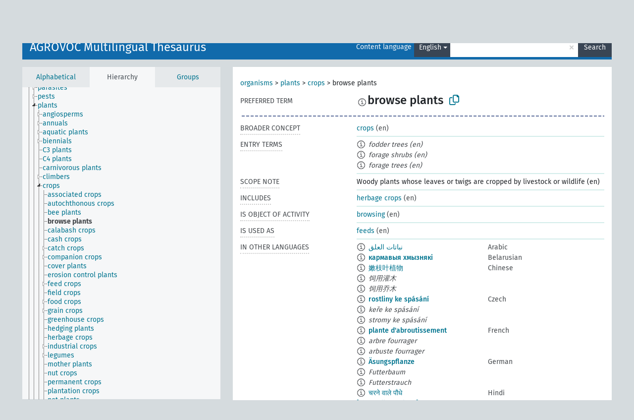

--- FILE ---
content_type: text/html; charset=UTF-8
request_url: https://agrovoc.fao.org/browse/agrovoc/en/page/?uri=c_9458
body_size: 15439
content:
<!DOCTYPE html>
<html dir="ltr" lang="en" prefix="og: https://ogp.me/ns#">
<head>
<base href="https://agrovoc.fao.org/browse/">
<link rel="shortcut icon" href="favicon.ico">
<meta http-equiv="X-UA-Compatible" content="IE=Edge">
<meta http-equiv="Content-Type" content="text/html; charset=UTF-8">
<meta name="viewport" content="width=device-width, initial-scale=1.0">
<meta name="format-detection" content="telephone=no">
<meta name="generator" content="Skosmos 2.18">
<meta name="title" content="browse plants - Agrovoc - AGROVOC">
<meta property="og:title" content="browse plants - Agrovoc - AGROVOC">
<meta name="description" content="Concept browse plants in vocabulary AGROVOC Multilingual Thesaurus">
<meta property="og:description" content="Concept browse plants in vocabulary AGROVOC Multilingual Thesaurus">
<link rel="canonical" href="https://agrovoc.fao.org/browse/agrovoc/en/page/c_9458">
<meta property="og:url" content="https://agrovoc.fao.org/browse/agrovoc/en/page/c_9458">
<meta property="og:type" content="website">
<meta property="og:site_name" content="AGROVOC">
<link href="vendor/twbs/bootstrap/dist/css/bootstrap.min.css" media="screen, print" rel="stylesheet" type="text/css">
<link href="vendor/vakata/jstree/dist/themes/default/style.min.css" media="screen, print" rel="stylesheet" type="text/css">
<link href="vendor/davidstutz/bootstrap-multiselect/dist/css/bootstrap-multiselect.min.css" media="screen, print" rel="stylesheet" type="text/css">
<link href="resource/css/fira.css" media="screen, print" rel="stylesheet" type="text/css">
<link href="resource/fontawesome/css/fontawesome.css" media="screen, print" rel="stylesheet" type="text/css">
<link href="resource/fontawesome/css/regular.css" media="screen, print" rel="stylesheet" type="text/css">
<link href="resource/fontawesome/css/solid.css" media="screen, print" rel="stylesheet" type="text/css">
<link href="resource/css/styles.css" media="screen, print" rel="stylesheet" type="text/css">
<link href="resource/css/fao.css" media="screen, print" rel="stylesheet" type="text/css">

<title>browse plants - Agrovoc - AGROVOC</title>
</head>
<body class="vocab-agrovoc">
  <noscript>
    <strong>We're sorry but Skosmos doesn't work properly without JavaScript enabled. Please enable it to continue.</strong>
  </noscript>
  <a id="skiptocontent" href="agrovoc/en/page/?uri=c_9458#maincontent">Skip to main content</a>
  <div class="topbar-container topbar-white">
    <div class="topbar topbar-white">
      <div id="topbar-service-helper">
<a  class="service-en" href="en/"><h1 id="service-name">Skosmos</h1></a>
</div>
<div id="topbar-language-navigation">
<div id="language" class="dropdown"><span class="navigation-font">|</span>
  <span class="navigation-font">Interface language:</span>
  <button type="button" class="btn btn-default dropdown-toggle navigation-font" data-bs-toggle="dropdown">English<span class="caret"></span></button>
  <ul class="dropdown-menu dropdown-menu-end">
      <li><a class="dropdown-item" id="language-ar" class="versal" href="agrovoc/ar/page/?uri=c_9458"> العربية</a></li>
            <li><a class="dropdown-item" id="language-es" class="versal" href="agrovoc/es/page/?uri=c_9458"> español</a></li>
        <li><a class="dropdown-item" id="language-fr" class="versal" href="agrovoc/fr/page/?uri=c_9458"> français</a></li>
        <li><a class="dropdown-item" id="language-ru" class="versal" href="agrovoc/ru/page/?uri=c_9458"> русский</a></li>
        <li><a class="dropdown-item" id="language-zh" class="versal" href="agrovoc/zh/page/?uri=c_9458"> 中文</a></li>
      </ul>
</div>
<div id="navigation">
         <a href="http://www.fao.org/agrovoc/" class="navigation-font"> AGROVOC </a>
     <a href="en/about" id="navi2" class="navigation-font">
  About  </a>
  <a href="agrovoc/en/feedback" id="navi3" class="navigation-font">
  Feedback  </a>
  <span class="skosmos-tooltip-wrapper skosmos-tooltip t-bottom" id="navi4" tabindex="0" data-title="Hover your cursor over the text with a dotted underline to see instructions about the property. &#xa; &#xa; For truncation search, please use the symbol * as in *animal or *patent*. For ends of search words, the search will be truncated automatically, even if the truncation symbol is not entered manually: thus, cat will yield the same results as cat*.">
    <span class="navigation-font">Help</span>
  </span>
</div>
</div>

<!-- top-bar ENDS HERE -->

    </div>
  </div>
    <div class="headerbar">
    <div class="header-row"><div class="headerbar-coloured"></div><div class="header-left">
  <h1><a href="agrovoc/en/">AGROVOC Multilingual Thesaurus</a></h1>
</div>
<div class="header-float">
      <h2 class="sr-only">Search from vocabulary</h2>
    <div class="search-vocab-text"><p>Content language</p></div>
    <form class="navbar-form" role="search" name="text-search" action="agrovoc/en/search">
    <input style="display: none" name="clang" value="en" id="lang-input">
    <div class="input-group">
      <div class="input-group-btn">
        <label class="sr-only" for="lang-dropdown-toggle">Content and search language</label>
        <button type="button" class="btn btn-default dropdown-toggle" data-bs-toggle="dropdown" aria-expanded="false" id="lang-dropdown-toggle">English<span class="caret"></span></button>
        <ul class="dropdown-menu" aria-labelledby="lang-dropdown-toggle">
                            <li><a class="dropdown-item" href="agrovoc/en/page/c_9458?clang=ar" class="lang-button" hreflang="ar">Arabic</a></li>
                    <li><a class="dropdown-item" href="agrovoc/en/page/c_9458?clang=be" class="lang-button" hreflang="be">Belarusian</a></li>
                    <li><a class="dropdown-item" href="agrovoc/en/page/c_9458?clang=my" class="lang-button" hreflang="my">Burmese</a></li>
                    <li><a class="dropdown-item" href="agrovoc/en/page/c_9458?clang=ca" class="lang-button" hreflang="ca">Catalan</a></li>
                    <li><a class="dropdown-item" href="agrovoc/en/page/c_9458?clang=zh" class="lang-button" hreflang="zh">Chinese</a></li>
                    <li><a class="dropdown-item" href="agrovoc/en/page/c_9458?clang=cs" class="lang-button" hreflang="cs">Czech</a></li>
                    <li><a class="dropdown-item" href="agrovoc/en/page/c_9458?clang=da" class="lang-button" hreflang="da">Danish</a></li>
                    <li><a class="dropdown-item" href="agrovoc/en/page/c_9458?clang=nl" class="lang-button" hreflang="nl">Dutch</a></li>
                    <li><a class="dropdown-item" href="agrovoc/en/page/c_9458" class="lang-button" hreflang="en">English</a></li>
                    <li><a class="dropdown-item" href="agrovoc/en/page/c_9458?clang=et" class="lang-button" hreflang="et">Estonian</a></li>
                    <li><a class="dropdown-item" href="agrovoc/en/page/c_9458?clang=fi" class="lang-button" hreflang="fi">Finnish</a></li>
                    <li><a class="dropdown-item" href="agrovoc/en/page/c_9458?clang=fr" class="lang-button" hreflang="fr">French</a></li>
                    <li><a class="dropdown-item" href="agrovoc/en/page/c_9458?clang=ka" class="lang-button" hreflang="ka">Georgian</a></li>
                    <li><a class="dropdown-item" href="agrovoc/en/page/c_9458?clang=de" class="lang-button" hreflang="de">German</a></li>
                    <li><a class="dropdown-item" href="agrovoc/en/page/c_9458?clang=el" class="lang-button" hreflang="el">Greek</a></li>
                    <li><a class="dropdown-item" href="agrovoc/en/page/c_9458?clang=hi" class="lang-button" hreflang="hi">Hindi</a></li>
                    <li><a class="dropdown-item" href="agrovoc/en/page/c_9458?clang=hu" class="lang-button" hreflang="hu">Hungarian</a></li>
                    <li><a class="dropdown-item" href="agrovoc/en/page/c_9458?clang=it" class="lang-button" hreflang="it">Italian</a></li>
                    <li><a class="dropdown-item" href="agrovoc/en/page/c_9458?clang=ja" class="lang-button" hreflang="ja">Japanese</a></li>
                    <li><a class="dropdown-item" href="agrovoc/en/page/c_9458?clang=km" class="lang-button" hreflang="km">Khmer</a></li>
                    <li><a class="dropdown-item" href="agrovoc/en/page/c_9458?clang=ko" class="lang-button" hreflang="ko">Korean</a></li>
                    <li><a class="dropdown-item" href="agrovoc/en/page/c_9458?clang=lo" class="lang-button" hreflang="lo">Lao</a></li>
                    <li><a class="dropdown-item" href="agrovoc/en/page/c_9458?clang=la" class="lang-button" hreflang="la">Latin</a></li>
                    <li><a class="dropdown-item" href="agrovoc/en/page/c_9458?clang=ms" class="lang-button" hreflang="ms">Malay</a></li>
                    <li><a class="dropdown-item" href="agrovoc/en/page/c_9458?clang=nb" class="lang-button" hreflang="nb">Norwegian Bokmål</a></li>
                    <li><a class="dropdown-item" href="agrovoc/en/page/c_9458?clang=nn" class="lang-button" hreflang="nn">Norwegian Nynorsk</a></li>
                    <li><a class="dropdown-item" href="agrovoc/en/page/c_9458?clang=fa" class="lang-button" hreflang="fa">Persian</a></li>
                    <li><a class="dropdown-item" href="agrovoc/en/page/c_9458?clang=pl" class="lang-button" hreflang="pl">Polish</a></li>
                    <li><a class="dropdown-item" href="agrovoc/en/page/c_9458?clang=pt" class="lang-button" hreflang="pt">Portuguese</a></li>
                    <li><a class="dropdown-item" href="agrovoc/en/page/c_9458?clang=pt-BR" class="lang-button" hreflang="pt-BR">Portuguese (Brazil)</a></li>
                    <li><a class="dropdown-item" href="agrovoc/en/page/c_9458?clang=ro" class="lang-button" hreflang="ro">Romanian</a></li>
                    <li><a class="dropdown-item" href="agrovoc/en/page/c_9458?clang=ru" class="lang-button" hreflang="ru">Russian</a></li>
                    <li><a class="dropdown-item" href="agrovoc/en/page/c_9458?clang=sr" class="lang-button" hreflang="sr">Serbian</a></li>
                    <li><a class="dropdown-item" href="agrovoc/en/page/c_9458?clang=sk" class="lang-button" hreflang="sk">Slovak</a></li>
                    <li><a class="dropdown-item" href="agrovoc/en/page/c_9458?clang=es" class="lang-button" hreflang="es">Spanish</a></li>
                    <li><a class="dropdown-item" href="agrovoc/en/page/c_9458?clang=sw" class="lang-button" hreflang="sw">Swahili</a></li>
                    <li><a class="dropdown-item" href="agrovoc/en/page/c_9458?clang=sv" class="lang-button" hreflang="sv">Swedish</a></li>
                    <li><a class="dropdown-item" href="agrovoc/en/page/c_9458?clang=te" class="lang-button" hreflang="te">Telugu</a></li>
                    <li><a class="dropdown-item" href="agrovoc/en/page/c_9458?clang=th" class="lang-button" hreflang="th">Thai</a></li>
                    <li><a class="dropdown-item" href="agrovoc/en/page/c_9458?clang=tr" class="lang-button" hreflang="tr">Turkish</a></li>
                    <li><a class="dropdown-item" href="agrovoc/en/page/c_9458?clang=uk" class="lang-button" hreflang="uk">Ukrainian</a></li>
                    <li><a class="dropdown-item" href="agrovoc/en/page/c_9458?clang=vi" class="lang-button" hreflang="vi">Vietnamese</a></li>
                            <li>
            <a class="dropdown-item" href="agrovoc/en/page/c_9458?clang=en&amp;anylang=on"
              class="lang-button" id="lang-button-all">Any language</a>
            <input name="anylang" type="checkbox">
          </li>
        </ul>
      </div><!-- /btn-group -->
      <label class="sr-only" for="search-field">Enter search term</label>
      <input id="search-field" type="text" class="form-control" name="q" value="">
      <div class="input-group-btn">
        <label class="sr-only" for="search-all-button">Submit search</label>
        <button id="search-all-button" type="submit" class="btn btn-primary">Search</button>
      </div>
    </div>
      </form>
</div>
</div>  </div>
    <div class="main-container">
        <div id="sidebar">
          <div class="sidebar-buttons">
                <h2 class="sr-only">Sidebar listing: list and traverse vocabulary contents by a criterion</h2>
        <ul class="nav nav-tabs">
                                      <h3 class="sr-only">List vocabulary concepts alphabetically</h3>
                    <li id="alpha" class="nav-item"><a class="nav-link" href="agrovoc/en/index">Alphabetical</a></li>
                                                  <h3 class="sr-only">List vocabulary concepts hierarchically</h3>
                    <li id="hierarchy" class="nav-item">
            <a class="nav-link active" href="#" id="hier-trigger"
                        >Hierarchy            </a>
          </li>
                              <h3 class="sr-only">List vocabulary concepts and groupings hierarchically</h3>
          <li id="groups" class="nav-item"><a class="nav-link" href="agrovoc/en/groups">Groups</a></li>
                                      </ul>
      </div>
      
            <h4 class="sr-only">Listing vocabulary concepts alphabetically</h4>
            <div class="sidebar-grey  concept-hierarchy">
        <div id="alphabetical-menu">
                  </div>
              </div>
        </div>
    
            <main id="maincontent" tabindex="-1">
            <div class="content">
        <div id="content-top"></div>
                     <h2 class="sr-only">Concept information</h2>
            <div class="concept-info">
      <div class="concept-main">
              <div class="row">
                                      <div class="crumb-path">
                        <a class="propertyvalue bread-crumb" href="agrovoc/en/page/c_49904">organisms</a><span class="bread-crumb"> > </span>
                                                <a class="propertyvalue bread-crumb" href="agrovoc/en/page/c_5993">plants</a><span class="bread-crumb"> > </span>
                                                <a class="propertyvalue bread-crumb" href="agrovoc/en/page/c_1972">crops</a><span class="bread-crumb"> > </span>
                                                <span class="bread-crumb propertylabel-pink">browse plants</span>
                                                </div>
                          </div>
            <div class="row property prop-preflabel"><div class="property-label property-label-pref"><h3 class="versal">
                                      Preferred term
                      </h3></div><div class="property-value-column"><span class="reified-property-value xl-pref-label tooltip-html"><img src="resource/pics/about.png"><div class="reified-tooltip tooltip-html-content"><p><span class="tooltip-prop">void:inDataset</span>:
                <span class="versal">http://aims.fao.org/aos/agrovoc/void.ttl#Agrovoc</span></p><p><span class="tooltip-prop">Created</span>:
                <span class="versal">1981-01-26T00:00:00Z</span></p><p><span class="tooltip-prop">Notation</span>:
                <span class="versal">9458</span></p></div></span><span class="prefLabel" id="pref-label">browse plants</span>
                &nbsp;
        <button type="button" data-bs-toggle="tooltip" data-bs-placement="button" title="Copy to clipboard" class="btn btn-default btn-xs copy-clipboard" for="#pref-label"><span class="fa-regular fa-copy"></span></button></div><div class="col-md-12"><div class="preflabel-spacer"></div></div></div>
                       <div class="row property prop-skos_broader">
          <div class="property-label">
            <h3 class="versal               property-click skosmos-tooltip-wrapper skosmos-tooltip t-top" data-title="Broader concept
              ">
                              Broader concept
                          </h3>
          </div>
          <div class="property-value-column"><div class="property-value-wrapper">
                <ul>
                     <li>
                                                                               <a href="agrovoc/en/page/c_1972"> crops</a>
                                                <span class="versal"> (en)</span>                                                      </li>
                </ul>
                </div></div></div>
                               <div class="row property prop-skos_altLabel">
          <div class="property-label">
            <h3 class="versal               property-click skosmos-tooltip-wrapper skosmos-tooltip t-top" data-title="Alternative terms for the concept.
              ">
                              Entry terms
                          </h3>
          </div>
          <div class="property-value-column"><div class="property-value-wrapper">
                <ul>
                     <li>
                                                                 <span class="reified-property-value xl-label tooltip-html">
                    <img alt="Information" src="resource/pics/about.png">
                    <div class="reified-tooltip tooltip-html-content">
                                          <p><span class="tooltip-prop">void:inDataset</span>:
                        <span class="versal">http://aims.fao.org/aos/agrovoc/void.ttl#Agrovoc</span>
                      </p>
                                          <p><span class="tooltip-prop">Created</span>:
                        <span class="versal">2026-01-08T13:40:14</span>
                      </p>
                                          <p><span class="tooltip-prop">Notation</span>:
                        <span class="versal">75e6b2e8</span>
                      </p>
                                        </div>
                  </span>
                                    <span class="replaced">fodder trees (en)</span>
                                      </li>
                     <li>
                                                                 <span class="reified-property-value xl-label tooltip-html">
                    <img alt="Information" src="resource/pics/about.png">
                    <div class="reified-tooltip tooltip-html-content">
                                          <p><span class="tooltip-prop">void:inDataset</span>:
                        <span class="versal">http://aims.fao.org/aos/agrovoc/void.ttl#Agrovoc</span>
                      </p>
                                          <p><span class="tooltip-prop">Created</span>:
                        <span class="versal">1986-08-28T00:00:00Z</span>
                      </p>
                                          <p><span class="tooltip-prop">Notation</span>:
                        <span class="versal">16649</span>
                      </p>
                                        </div>
                  </span>
                                    <span class="replaced">forage shrubs (en)</span>
                                      </li>
                     <li>
                                                                 <span class="reified-property-value xl-label tooltip-html">
                    <img alt="Information" src="resource/pics/about.png">
                    <div class="reified-tooltip tooltip-html-content">
                                          <p><span class="tooltip-prop">void:inDataset</span>:
                        <span class="versal">http://aims.fao.org/aos/agrovoc/void.ttl#Agrovoc</span>
                      </p>
                                          <p><span class="tooltip-prop">Created</span>:
                        <span class="versal">1986-08-28T00:00:00Z</span>
                      </p>
                                          <p><span class="tooltip-prop">Notation</span>:
                        <span class="versal">16648</span>
                      </p>
                                        </div>
                  </span>
                                    <span class="replaced">forage trees (en)</span>
                                      </li>
                </ul>
                </div></div></div>
                               <div class="row property prop-skos_scopeNote">
          <div class="property-label">
            <h3 class="versal               property-click skosmos-tooltip-wrapper skosmos-tooltip t-top" data-title="Notes about the usage and scope of the concept.
              ">
                              Scope note
                          </h3>
          </div>
          <div class="property-value-column"><div class="property-value-wrapper">
                <ul>
                     <li>
                                                                 <span>Woody plants whose leaves or twigs are cropped by livestock or wildlife (en)</span>
                                      </li>
                </ul>
                </div></div></div>
                               <div class="row property prop-http___aims_fao_org_aos_agrontology_includes">
          <div class="property-label">
            <h3 class="versal               property-click skosmos-tooltip-wrapper skosmos-tooltip t-top" data-title="X &lt;includes&gt; Y. X is an entity that includes the element Y. For example: “animal husbandry methods” &lt;includes&gt; ”dehorning”, “water analysis” &lt;includes&gt; ”microbiological analysis”.
              ">
                              Includes
                          </h3>
          </div>
          <div class="property-value-column"><div class="property-value-wrapper">
                <ul>
                     <li>
                                                                               <a href="agrovoc/en/page/c_28009"> herbage crops</a>
                                                <span class="versal"> (en)</span>                                                      </li>
                </ul>
                </div></div></div>
                               <div class="row property prop-http___aims_fao_org_aos_agrontology_isObjectOfActivity">
          <div class="property-label">
            <h3 class="versal               property-click skosmos-tooltip-wrapper skosmos-tooltip t-top" data-title="Y &lt;is object of activity&gt; X. Y is the focus of activity X.  E.g. “wool” &lt;is object of activity&gt; &quot;shearing”, “treaties&quot; &lt;is object of activity&gt; “ratification”.
              ">
                              Is object of activity
                          </h3>
          </div>
          <div class="property-value-column"><div class="property-value-wrapper">
                <ul>
                     <li>
                                                                               <a href="agrovoc/en/page/c_1118"> browsing</a>
                                                <span class="versal"> (en)</span>                                                      </li>
                </ul>
                </div></div></div>
                               <div class="row property prop-http___aims_fao_org_aos_agrontology_isUsedAs">
          <div class="property-label">
            <h3 class="versal               property-click skosmos-tooltip-wrapper skosmos-tooltip t-top" data-title="X &lt;is used as&gt; Y. E.g. &quot;sorbitol&quot; &lt;is used as&gt; &quot;sweetener&quot;; &quot;ethanol&quot; &lt;is used as&gt; &quot;fuel&quot;.
              ">
                              Is used as
                          </h3>
          </div>
          <div class="property-value-column"><div class="property-value-wrapper">
                <ul>
                     <li>
                                                                               <a href="agrovoc/en/page/c_2843"> feeds</a>
                                                <span class="versal"> (en)</span>                                                      </li>
                </ul>
                </div></div></div>
                                <div class="row property prop-other-languages">
        <div class="property-label"><h3 class="versal property-click skosmos-tooltip-wrapper skosmos-tooltip t-top" data-title="Terms for the concept in other languages." >In other languages</h3></div>
        <div class="property-value-column">
          <div class="property-value-wrapper">
            <ul>
                                          <li class="row other-languages first-of-language">
                <div class="col-6 versal versal-pref">
                                    <span class="reified-property-value xl-label tooltip-html">
                    <img alt="Information" src="resource/pics/about.png">
                    <div class="reified-tooltip tooltip-html-content">
                                                              <p><span class="tooltip-prop">void:inDataset</span>:
                        <span class="versal">http://aims.fao.org/aos/agrovoc/void.ttl#Agrovoc</span>
                      </p>
                                                                                  <p><span class="tooltip-prop">Created</span>:
                        <span class="versal">2002-12-12T00:00:00Z</span>
                      </p>
                                                                                  <p><span class="tooltip-prop">Notation</span>:
                        <span class="versal">9458</span>
                      </p>
                                                            </div>
                  </span>
                                                      <a href='agrovoc/en/page/c_9458?clang=ar' hreflang='ar'>نباتات العلق</a>
                                  </div>
                <div class="col-6 versal"><p>Arabic</p></div>
              </li>
                                                        <li class="row other-languages first-of-language">
                <div class="col-6 versal versal-pref">
                                    <span class="reified-property-value xl-label tooltip-html">
                    <img alt="Information" src="resource/pics/about.png">
                    <div class="reified-tooltip tooltip-html-content">
                                                              <p><span class="tooltip-prop">void:inDataset</span>:
                        <span class="versal">http://aims.fao.org/aos/agrovoc/void.ttl#Agrovoc</span>
                      </p>
                                                                                  <p><span class="tooltip-prop">Created</span>:
                        <span class="versal">2024-06-25T09:52:25</span>
                      </p>
                                                                                  <p><span class="tooltip-prop">Notation</span>:
                        <span class="versal">9458</span>
                      </p>
                                                            </div>
                  </span>
                                                      <a href='agrovoc/en/page/c_9458?clang=be' hreflang='be'>кармавыя хмызнякі</a>
                                  </div>
                <div class="col-6 versal"><p>Belarusian</p></div>
              </li>
                                                        <li class="row other-languages first-of-language">
                <div class="col-6 versal versal-pref">
                                    <span class="reified-property-value xl-label tooltip-html">
                    <img alt="Information" src="resource/pics/about.png">
                    <div class="reified-tooltip tooltip-html-content">
                                                              <p><span class="tooltip-prop">void:inDataset</span>:
                        <span class="versal">http://aims.fao.org/aos/agrovoc/void.ttl#Agrovoc</span>
                      </p>
                                                                                  <p><span class="tooltip-prop">Created</span>:
                        <span class="versal">2002-12-12T00:00:00Z</span>
                      </p>
                                                                                  <p><span class="tooltip-prop">Notation</span>:
                        <span class="versal">9458</span>
                      </p>
                                                            </div>
                  </span>
                                                      <a href='agrovoc/en/page/c_9458?clang=zh' hreflang='zh'>嫩枝叶植物</a>
                                  </div>
                <div class="col-6 versal"><p>Chinese</p></div>
              </li>
                            <li class="row other-languages">
                <div class="col-6 versal replaced">
                                    <span class="reified-property-value xl-label tooltip-html">
                    <img alt="Information" src="resource/pics/about.png">
                    <div class="reified-tooltip tooltip-html-content">
                                                              <p><span class="tooltip-prop">void:inDataset</span>:
                        <span class="versal">http://aims.fao.org/aos/agrovoc/void.ttl#Agrovoc</span>
                      </p>
                                                                                  <p><span class="tooltip-prop">Created</span>:
                        <span class="versal">2002-12-12T00:00:00Z</span>
                      </p>
                                                                                  <p><span class="tooltip-prop">Notation</span>:
                        <span class="versal">16649</span>
                      </p>
                                                            </div>
                  </span>
                                    饲用灌木
                                  </div>
                <div class="col-6 versal"></div>
              </li>
                            <li class="row other-languages">
                <div class="col-6 versal replaced">
                                    <span class="reified-property-value xl-label tooltip-html">
                    <img alt="Information" src="resource/pics/about.png">
                    <div class="reified-tooltip tooltip-html-content">
                                                              <p><span class="tooltip-prop">void:inDataset</span>:
                        <span class="versal">http://aims.fao.org/aos/agrovoc/void.ttl#Agrovoc</span>
                      </p>
                                                                                  <p><span class="tooltip-prop">Created</span>:
                        <span class="versal">2002-12-12T00:00:00Z</span>
                      </p>
                                                                                  <p><span class="tooltip-prop">Notation</span>:
                        <span class="versal">16648</span>
                      </p>
                                                            </div>
                  </span>
                                    饲用乔木
                                  </div>
                <div class="col-6 versal"></div>
              </li>
                                                        <li class="row other-languages first-of-language">
                <div class="col-6 versal versal-pref">
                                    <span class="reified-property-value xl-label tooltip-html">
                    <img alt="Information" src="resource/pics/about.png">
                    <div class="reified-tooltip tooltip-html-content">
                                                              <p><span class="tooltip-prop">void:inDataset</span>:
                        <span class="versal">http://aims.fao.org/aos/agrovoc/void.ttl#Agrovoc</span>
                      </p>
                                                                                  <p><span class="tooltip-prop">Created</span>:
                        <span class="versal">2003-03-27T00:00:00Z</span>
                      </p>
                                                                                  <p><span class="tooltip-prop">Notation</span>:
                        <span class="versal">9458</span>
                      </p>
                                                            </div>
                  </span>
                                                      <a href='agrovoc/en/page/c_9458?clang=cs' hreflang='cs'>rostliny ke spásání</a>
                                  </div>
                <div class="col-6 versal"><p>Czech</p></div>
              </li>
                            <li class="row other-languages">
                <div class="col-6 versal replaced">
                                    <span class="reified-property-value xl-label tooltip-html">
                    <img alt="Information" src="resource/pics/about.png">
                    <div class="reified-tooltip tooltip-html-content">
                                                              <p><span class="tooltip-prop">void:inDataset</span>:
                        <span class="versal">http://aims.fao.org/aos/agrovoc/void.ttl#Agrovoc</span>
                      </p>
                                                                                  <p><span class="tooltip-prop">Created</span>:
                        <span class="versal">2003-03-27T00:00:00Z</span>
                      </p>
                                                                                  <p><span class="tooltip-prop">Notation</span>:
                        <span class="versal">16649</span>
                      </p>
                                                            </div>
                  </span>
                                    keře ke spásání
                                  </div>
                <div class="col-6 versal"></div>
              </li>
                            <li class="row other-languages">
                <div class="col-6 versal replaced">
                                    <span class="reified-property-value xl-label tooltip-html">
                    <img alt="Information" src="resource/pics/about.png">
                    <div class="reified-tooltip tooltip-html-content">
                                                              <p><span class="tooltip-prop">void:inDataset</span>:
                        <span class="versal">http://aims.fao.org/aos/agrovoc/void.ttl#Agrovoc</span>
                      </p>
                                                                                  <p><span class="tooltip-prop">Created</span>:
                        <span class="versal">2003-03-27T00:00:00Z</span>
                      </p>
                                                                                  <p><span class="tooltip-prop">Notation</span>:
                        <span class="versal">16648</span>
                      </p>
                                                            </div>
                  </span>
                                    stromy ke spásání
                                  </div>
                <div class="col-6 versal"></div>
              </li>
                                                        <li class="row other-languages first-of-language">
                <div class="col-6 versal versal-pref">
                                    <span class="reified-property-value xl-label tooltip-html">
                    <img alt="Information" src="resource/pics/about.png">
                    <div class="reified-tooltip tooltip-html-content">
                                                              <p><span class="tooltip-prop">void:inDataset</span>:
                        <span class="versal">http://aims.fao.org/aos/agrovoc/void.ttl#Agrovoc</span>
                      </p>
                                                                                  <p><span class="tooltip-prop">Created</span>:
                        <span class="versal">1986-02-04T00:00:00Z</span>
                      </p>
                                                                                  <p><span class="tooltip-prop">Last modified</span>:
                        <span class="versal">2021-05-24T17:34:42Z</span>
                      </p>
                                                                                  <p><span class="tooltip-prop">Notation</span>:
                        <span class="versal">9458</span>
                      </p>
                                                            </div>
                  </span>
                                                      <a href='agrovoc/en/page/c_9458?clang=fr' hreflang='fr'>plante d&#039;abroutissement</a>
                                  </div>
                <div class="col-6 versal"><p>French</p></div>
              </li>
                            <li class="row other-languages">
                <div class="col-6 versal replaced">
                                    <span class="reified-property-value xl-label tooltip-html">
                    <img alt="Information" src="resource/pics/about.png">
                    <div class="reified-tooltip tooltip-html-content">
                                                              <p><span class="tooltip-prop">void:inDataset</span>:
                        <span class="versal">http://aims.fao.org/aos/agrovoc/void.ttl#Agrovoc</span>
                      </p>
                                                                                  <p><span class="tooltip-prop">Created</span>:
                        <span class="versal">1990-05-02T00:00:00Z</span>
                      </p>
                                                                                  <p><span class="tooltip-prop">Last modified</span>:
                        <span class="versal">2021-05-24T17:34:42Z</span>
                      </p>
                                                                                  <p><span class="tooltip-prop">Notation</span>:
                        <span class="versal">32639</span>
                      </p>
                                                            </div>
                  </span>
                                    arbre fourrager
                                  </div>
                <div class="col-6 versal"></div>
              </li>
                            <li class="row other-languages">
                <div class="col-6 versal replaced">
                                    <span class="reified-property-value xl-label tooltip-html">
                    <img alt="Information" src="resource/pics/about.png">
                    <div class="reified-tooltip tooltip-html-content">
                                                              <p><span class="tooltip-prop">void:inDataset</span>:
                        <span class="versal">http://aims.fao.org/aos/agrovoc/void.ttl#Agrovoc</span>
                      </p>
                                                                                  <p><span class="tooltip-prop">Created</span>:
                        <span class="versal">1990-05-02T00:00:00Z</span>
                      </p>
                                                                                  <p><span class="tooltip-prop">Last modified</span>:
                        <span class="versal">2021-05-24T17:34:42Z</span>
                      </p>
                                                                                  <p><span class="tooltip-prop">Notation</span>:
                        <span class="versal">32640</span>
                      </p>
                                                            </div>
                  </span>
                                    arbuste fourrager
                                  </div>
                <div class="col-6 versal"></div>
              </li>
                                                        <li class="row other-languages first-of-language">
                <div class="col-6 versal versal-pref">
                                    <span class="reified-property-value xl-label tooltip-html">
                    <img alt="Information" src="resource/pics/about.png">
                    <div class="reified-tooltip tooltip-html-content">
                                                              <p><span class="tooltip-prop">void:inDataset</span>:
                        <span class="versal">http://aims.fao.org/aos/agrovoc/void.ttl#Agrovoc</span>
                      </p>
                                                                                  <p><span class="tooltip-prop">Created</span>:
                        <span class="versal">2012-01-18T16:22:13Z</span>
                      </p>
                                                                                  <p><span class="tooltip-prop">Last modified</span>:
                        <span class="versal">2015-03-12T18:30:37Z</span>
                      </p>
                                                                                  <p><span class="tooltip-prop">Notation</span>:
                        <span class="versal">1326874933174</span>
                      </p>
                                                            </div>
                  </span>
                                                      <a href='agrovoc/en/page/c_9458?clang=de' hreflang='de'>Äsungspflanze</a>
                                  </div>
                <div class="col-6 versal"><p>German</p></div>
              </li>
                            <li class="row other-languages">
                <div class="col-6 versal replaced">
                                    <span class="reified-property-value xl-label tooltip-html">
                    <img alt="Information" src="resource/pics/about.png">
                    <div class="reified-tooltip tooltip-html-content">
                                                              <p><span class="tooltip-prop">void:inDataset</span>:
                        <span class="versal">http://aims.fao.org/aos/agrovoc/void.ttl#Agrovoc</span>
                      </p>
                                                                                  <p><span class="tooltip-prop">Created</span>:
                        <span class="versal">1997-03-11T00:00:00Z</span>
                      </p>
                                                                                  <p><span class="tooltip-prop">Notation</span>:
                        <span class="versal">16648</span>
                      </p>
                                                            </div>
                  </span>
                                    Futterbaum
                                  </div>
                <div class="col-6 versal"></div>
              </li>
                            <li class="row other-languages">
                <div class="col-6 versal replaced">
                                    <span class="reified-property-value xl-label tooltip-html">
                    <img alt="Information" src="resource/pics/about.png">
                    <div class="reified-tooltip tooltip-html-content">
                                                              <p><span class="tooltip-prop">void:inDataset</span>:
                        <span class="versal">http://aims.fao.org/aos/agrovoc/void.ttl#Agrovoc</span>
                      </p>
                                                                                  <p><span class="tooltip-prop">Created</span>:
                        <span class="versal">1997-03-11T00:00:00Z</span>
                      </p>
                                                                                  <p><span class="tooltip-prop">Notation</span>:
                        <span class="versal">16649</span>
                      </p>
                                                            </div>
                  </span>
                                    Futterstrauch
                                  </div>
                <div class="col-6 versal"></div>
              </li>
                                                        <li class="row other-languages first-of-language">
                <div class="col-6 versal versal-pref">
                                    <span class="reified-property-value xl-label tooltip-html">
                    <img alt="Information" src="resource/pics/about.png">
                    <div class="reified-tooltip tooltip-html-content">
                                                              <p><span class="tooltip-prop">void:inDataset</span>:
                        <span class="versal">http://aims.fao.org/aos/agrovoc/void.ttl#Agrovoc</span>
                      </p>
                                                                                  <p><span class="tooltip-prop">Created</span>:
                        <span class="versal">1981-01-26T00:00:00Z</span>
                      </p>
                                                                                  <p><span class="tooltip-prop">Notation</span>:
                        <span class="versal">9458</span>
                      </p>
                                                            </div>
                  </span>
                                                      <a href='agrovoc/en/page/c_9458?clang=hi' hreflang='hi'>चरने वाले पौधे</a>
                                  </div>
                <div class="col-6 versal"><p>Hindi</p></div>
              </li>
                            <li class="row other-languages">
                <div class="col-6 versal replaced">
                                    <span class="reified-property-value xl-label tooltip-html">
                    <img alt="Information" src="resource/pics/about.png">
                    <div class="reified-tooltip tooltip-html-content">
                                                              <p><span class="tooltip-prop">void:inDataset</span>:
                        <span class="versal">http://aims.fao.org/aos/agrovoc/void.ttl#Agrovoc</span>
                      </p>
                                                                                  <p><span class="tooltip-prop">Created</span>:
                        <span class="versal">1986-08-28T00:00:00Z</span>
                      </p>
                                                                                  <p><span class="tooltip-prop">Notation</span>:
                        <span class="versal">16649</span>
                      </p>
                                                            </div>
                  </span>
                                    चारे वाली झाड़ी
                                  </div>
                <div class="col-6 versal"></div>
              </li>
                            <li class="row other-languages">
                <div class="col-6 versal replaced">
                                    <span class="reified-property-value xl-label tooltip-html">
                    <img alt="Information" src="resource/pics/about.png">
                    <div class="reified-tooltip tooltip-html-content">
                                                              <p><span class="tooltip-prop">void:inDataset</span>:
                        <span class="versal">http://aims.fao.org/aos/agrovoc/void.ttl#Agrovoc</span>
                      </p>
                                                                                  <p><span class="tooltip-prop">Created</span>:
                        <span class="versal">1986-08-28T00:00:00Z</span>
                      </p>
                                                                                  <p><span class="tooltip-prop">Notation</span>:
                        <span class="versal">16648</span>
                      </p>
                                                            </div>
                  </span>
                                    चारे वाले वृक्ष
                                  </div>
                <div class="col-6 versal"></div>
              </li>
                                                        <li class="row other-languages first-of-language">
                <div class="col-6 versal versal-pref">
                                    <span class="reified-property-value xl-label tooltip-html">
                    <img alt="Information" src="resource/pics/about.png">
                    <div class="reified-tooltip tooltip-html-content">
                                                              <p><span class="tooltip-prop">void:inDataset</span>:
                        <span class="versal">http://aims.fao.org/aos/agrovoc/void.ttl#Agrovoc</span>
                      </p>
                                                                                  <p><span class="tooltip-prop">Created</span>:
                        <span class="versal">2006-12-06T00:00:00Z</span>
                      </p>
                                                                                  <p><span class="tooltip-prop">Notation</span>:
                        <span class="versal">9458</span>
                      </p>
                                                            </div>
                  </span>
                                                      <a href='agrovoc/en/page/c_9458?clang=hu' hreflang='hu'>gyeptakarmány</a>
                                  </div>
                <div class="col-6 versal"><p>Hungarian</p></div>
              </li>
                                                        <li class="row other-languages first-of-language">
                <div class="col-6 versal versal-pref">
                                    <span class="reified-property-value xl-label tooltip-html">
                    <img alt="Information" src="resource/pics/about.png">
                    <div class="reified-tooltip tooltip-html-content">
                                                              <p><span class="tooltip-prop">void:inDataset</span>:
                        <span class="versal">http://aims.fao.org/aos/agrovoc/void.ttl#Agrovoc</span>
                      </p>
                                                                                  <p><span class="tooltip-prop">Created</span>:
                        <span class="versal">2006-12-12T00:00:00Z</span>
                      </p>
                                                                                  <p><span class="tooltip-prop">Notation</span>:
                        <span class="versal">9458</span>
                      </p>
                                                            </div>
                  </span>
                                                      <a href='agrovoc/en/page/c_9458?clang=it' hreflang='it'>Piante da brucatura</a>
                                  </div>
                <div class="col-6 versal"><p>Italian</p></div>
              </li>
                            <li class="row other-languages">
                <div class="col-6 versal replaced">
                                    <span class="reified-property-value xl-label tooltip-html">
                    <img alt="Information" src="resource/pics/about.png">
                    <div class="reified-tooltip tooltip-html-content">
                                                              <p><span class="tooltip-prop">void:inDataset</span>:
                        <span class="versal">http://aims.fao.org/aos/agrovoc/void.ttl#Agrovoc</span>
                      </p>
                                                                                  <p><span class="tooltip-prop">Created</span>:
                        <span class="versal">2006-07-26T00:00:00Z</span>
                      </p>
                                                                                  <p><span class="tooltip-prop">Notation</span>:
                        <span class="versal">16648</span>
                      </p>
                                                            </div>
                  </span>
                                    Alberi da foraggio
                                  </div>
                <div class="col-6 versal"></div>
              </li>
                            <li class="row other-languages">
                <div class="col-6 versal replaced">
                                    <span class="reified-property-value xl-label tooltip-html">
                    <img alt="Information" src="resource/pics/about.png">
                    <div class="reified-tooltip tooltip-html-content">
                                                              <p><span class="tooltip-prop">void:inDataset</span>:
                        <span class="versal">http://aims.fao.org/aos/agrovoc/void.ttl#Agrovoc</span>
                      </p>
                                                                                  <p><span class="tooltip-prop">Created</span>:
                        <span class="versal">2006-08-29T00:00:00Z</span>
                      </p>
                                                                                  <p><span class="tooltip-prop">Notation</span>:
                        <span class="versal">16649</span>
                      </p>
                                                            </div>
                  </span>
                                    Arbusti da foraggio
                                  </div>
                <div class="col-6 versal"></div>
              </li>
                                                        <li class="row other-languages first-of-language">
                <div class="col-6 versal versal-pref">
                                    <span class="reified-property-value xl-label tooltip-html">
                    <img alt="Information" src="resource/pics/about.png">
                    <div class="reified-tooltip tooltip-html-content">
                                                              <p><span class="tooltip-prop">void:inDataset</span>:
                        <span class="versal">http://aims.fao.org/aos/agrovoc/void.ttl#Agrovoc</span>
                      </p>
                                                                                  <p><span class="tooltip-prop">Created</span>:
                        <span class="versal">2005-08-09T00:00:00Z</span>
                      </p>
                                                                                  <p><span class="tooltip-prop">Notation</span>:
                        <span class="versal">9458</span>
                      </p>
                                                            </div>
                  </span>
                                                      <a href='agrovoc/en/page/c_9458?clang=ja' hreflang='ja'>枝葉摂餌植物</a>
                                  </div>
                <div class="col-6 versal"><p>Japanese</p></div>
              </li>
                            <li class="row other-languages">
                <div class="col-6 versal replaced">
                                    <span class="reified-property-value xl-label tooltip-html">
                    <img alt="Information" src="resource/pics/about.png">
                    <div class="reified-tooltip tooltip-html-content">
                                                              <p><span class="tooltip-prop">void:inDataset</span>:
                        <span class="versal">http://aims.fao.org/aos/agrovoc/void.ttl#Agrovoc</span>
                      </p>
                                                                                  <p><span class="tooltip-prop">Created</span>:
                        <span class="versal">2005-08-09T00:00:00Z</span>
                      </p>
                                                                                  <p><span class="tooltip-prop">Notation</span>:
                        <span class="versal">16648</span>
                      </p>
                                                            </div>
                  </span>
                                    飼料木
                                  </div>
                <div class="col-6 versal"></div>
              </li>
                            <li class="row other-languages">
                <div class="col-6 versal replaced">
                                    <span class="reified-property-value xl-label tooltip-html">
                    <img alt="Information" src="resource/pics/about.png">
                    <div class="reified-tooltip tooltip-html-content">
                                                              <p><span class="tooltip-prop">void:inDataset</span>:
                        <span class="versal">http://aims.fao.org/aos/agrovoc/void.ttl#Agrovoc</span>
                      </p>
                                                                                  <p><span class="tooltip-prop">Created</span>:
                        <span class="versal">2005-08-09T00:00:00Z</span>
                      </p>
                                                                                  <p><span class="tooltip-prop">Notation</span>:
                        <span class="versal">16649</span>
                      </p>
                                                            </div>
                  </span>
                                    飼料用低木
                                  </div>
                <div class="col-6 versal"></div>
              </li>
                                                        <li class="row other-languages first-of-language">
                <div class="col-6 versal versal-pref">
                                    <span class="reified-property-value xl-label tooltip-html">
                    <img alt="Information" src="resource/pics/about.png">
                    <div class="reified-tooltip tooltip-html-content">
                                                              <p><span class="tooltip-prop">void:inDataset</span>:
                        <span class="versal">http://aims.fao.org/aos/agrovoc/void.ttl#Agrovoc</span>
                      </p>
                                                                                  <p><span class="tooltip-prop">Created</span>:
                        <span class="versal">2005-12-16T00:00:00Z</span>
                      </p>
                                                                                  <p><span class="tooltip-prop">Notation</span>:
                        <span class="versal">9458</span>
                      </p>
                                                            </div>
                  </span>
                                                      <a href='agrovoc/en/page/c_9458?clang=lo' hreflang='lo'>ພືດລ້ຽງສັດ</a>
                                  </div>
                <div class="col-6 versal"><p>Lao</p></div>
              </li>
                                                        <li class="row other-languages first-of-language">
                <div class="col-6 versal versal-pref">
                                    <span class="reified-property-value xl-label tooltip-html">
                    <img alt="Information" src="resource/pics/about.png">
                    <div class="reified-tooltip tooltip-html-content">
                                                              <p><span class="tooltip-prop">void:inDataset</span>:
                        <span class="versal">http://aims.fao.org/aos/agrovoc/void.ttl#Agrovoc</span>
                      </p>
                                                                                  <p><span class="tooltip-prop">Created</span>:
                        <span class="versal">2007-04-20T00:00:00Z</span>
                      </p>
                                                                                  <p><span class="tooltip-prop">Notation</span>:
                        <span class="versal">9458</span>
                      </p>
                                                            </div>
                  </span>
                                                      <a href='agrovoc/en/page/c_9458?clang=fa' hreflang='fa'>گیاهان سرشاخه‌ای</a>
                                  </div>
                <div class="col-6 versal"><p>Persian</p></div>
              </li>
                            <li class="row other-languages">
                <div class="col-6 versal replaced">
                                    <span class="reified-property-value xl-label tooltip-html">
                    <img alt="Information" src="resource/pics/about.png">
                    <div class="reified-tooltip tooltip-html-content">
                                                              <p><span class="tooltip-prop">void:inDataset</span>:
                        <span class="versal">http://aims.fao.org/aos/agrovoc/void.ttl#Agrovoc</span>
                      </p>
                                                                                  <p><span class="tooltip-prop">Created</span>:
                        <span class="versal">2007-04-20T00:00:00Z</span>
                      </p>
                                                                                  <p><span class="tooltip-prop">Notation</span>:
                        <span class="versal">16648</span>
                      </p>
                                                            </div>
                  </span>
                                    درختان علوفه‌اي
                                  </div>
                <div class="col-6 versal"></div>
              </li>
                            <li class="row other-languages">
                <div class="col-6 versal replaced">
                                    <span class="reified-property-value xl-label tooltip-html">
                    <img alt="Information" src="resource/pics/about.png">
                    <div class="reified-tooltip tooltip-html-content">
                                                              <p><span class="tooltip-prop">void:inDataset</span>:
                        <span class="versal">http://aims.fao.org/aos/agrovoc/void.ttl#Agrovoc</span>
                      </p>
                                                                                  <p><span class="tooltip-prop">Created</span>:
                        <span class="versal">2007-04-20T00:00:00Z</span>
                      </p>
                                                                                  <p><span class="tooltip-prop">Notation</span>:
                        <span class="versal">16649</span>
                      </p>
                                                            </div>
                  </span>
                                    درختچه‌هاي علوفه‌اي
                                  </div>
                <div class="col-6 versal"></div>
              </li>
                                                        <li class="row other-languages first-of-language">
                <div class="col-6 versal versal-pref">
                                    <span class="reified-property-value xl-label tooltip-html">
                    <img alt="Information" src="resource/pics/about.png">
                    <div class="reified-tooltip tooltip-html-content">
                                                              <p><span class="tooltip-prop">void:inDataset</span>:
                        <span class="versal">http://aims.fao.org/aos/agrovoc/void.ttl#Agrovoc</span>
                      </p>
                                                                                  <p><span class="tooltip-prop">Created</span>:
                        <span class="versal">2006-12-19T00:00:00Z</span>
                      </p>
                                                                                  <p><span class="tooltip-prop">Notation</span>:
                        <span class="versal">9458</span>
                      </p>
                                                            </div>
                  </span>
                                                      <a href='agrovoc/en/page/c_9458?clang=pl' hreflang='pl'>Roślina paszowa</a>
                                  </div>
                <div class="col-6 versal"><p>Polish</p></div>
              </li>
                            <li class="row other-languages">
                <div class="col-6 versal replaced">
                                    <span class="reified-property-value xl-label tooltip-html">
                    <img alt="Information" src="resource/pics/about.png">
                    <div class="reified-tooltip tooltip-html-content">
                                                              <p><span class="tooltip-prop">void:inDataset</span>:
                        <span class="versal">http://aims.fao.org/aos/agrovoc/void.ttl#Agrovoc</span>
                      </p>
                                                                                  <p><span class="tooltip-prop">Created</span>:
                        <span class="versal">2006-12-19T00:00:00Z</span>
                      </p>
                                                                                  <p><span class="tooltip-prop">Notation</span>:
                        <span class="versal">16648</span>
                      </p>
                                                            </div>
                  </span>
                                    Drzewo (roślina pastewna)
                                  </div>
                <div class="col-6 versal"></div>
              </li>
                            <li class="row other-languages">
                <div class="col-6 versal replaced">
                                    <span class="reified-property-value xl-label tooltip-html">
                    <img alt="Information" src="resource/pics/about.png">
                    <div class="reified-tooltip tooltip-html-content">
                                                              <p><span class="tooltip-prop">void:inDataset</span>:
                        <span class="versal">http://aims.fao.org/aos/agrovoc/void.ttl#Agrovoc</span>
                      </p>
                                                                                  <p><span class="tooltip-prop">Created</span>:
                        <span class="versal">2006-12-19T00:00:00Z</span>
                      </p>
                                                                                  <p><span class="tooltip-prop">Notation</span>:
                        <span class="versal">16649</span>
                      </p>
                                                            </div>
                  </span>
                                    Krzew (roślina pastewna)
                                  </div>
                <div class="col-6 versal"></div>
              </li>
                                                        <li class="row other-languages first-of-language">
                <div class="col-6 versal versal-pref">
                                    <span class="reified-property-value xl-label tooltip-html">
                    <img alt="Information" src="resource/pics/about.png">
                    <div class="reified-tooltip tooltip-html-content">
                                                              <p><span class="tooltip-prop">void:inDataset</span>:
                        <span class="versal">http://aims.fao.org/aos/agrovoc/void.ttl#Agrovoc</span>
                      </p>
                                                                                  <p><span class="tooltip-prop">Created</span>:
                        <span class="versal">1998-08-04T00:00:00Z</span>
                      </p>
                                                                                  <p><span class="tooltip-prop">Last modified</span>:
                        <span class="versal">2021-06-16T21:24:42Z</span>
                      </p>
                                                                                  <p><span class="tooltip-prop">Notation</span>:
                        <span class="versal">9458</span>
                      </p>
                                                            </div>
                  </span>
                                                      <a href='agrovoc/en/page/c_9458?clang=pt' hreflang='pt'>pastagem de plantas arbustivas</a>
                                  </div>
                <div class="col-6 versal"><p>Portuguese</p></div>
              </li>
                            <li class="row other-languages">
                <div class="col-6 versal replaced">
                                    <span class="reified-property-value xl-label tooltip-html">
                    <img alt="Information" src="resource/pics/about.png">
                    <div class="reified-tooltip tooltip-html-content">
                                                              <p><span class="tooltip-prop">void:inDataset</span>:
                        <span class="versal">http://aims.fao.org/aos/agrovoc/void.ttl#Agrovoc</span>
                      </p>
                                                                                  <p><span class="tooltip-prop">Created</span>:
                        <span class="versal">1998-08-04T00:00:00Z</span>
                      </p>
                                                                                  <p><span class="tooltip-prop">Last modified</span>:
                        <span class="versal">2021-06-16T21:24:42Z</span>
                      </p>
                                                                                  <p><span class="tooltip-prop">Notation</span>:
                        <span class="versal">16649</span>
                      </p>
                                                            </div>
                  </span>
                                    arbusto para forragem
                                  </div>
                <div class="col-6 versal"></div>
              </li>
                            <li class="row other-languages">
                <div class="col-6 versal replaced">
                                    <span class="reified-property-value xl-label tooltip-html">
                    <img alt="Information" src="resource/pics/about.png">
                    <div class="reified-tooltip tooltip-html-content">
                                                              <p><span class="tooltip-prop">void:inDataset</span>:
                        <span class="versal">http://aims.fao.org/aos/agrovoc/void.ttl#Agrovoc</span>
                      </p>
                                                                                  <p><span class="tooltip-prop">Created</span>:
                        <span class="versal">1998-08-04T00:00:00Z</span>
                      </p>
                                                                                  <p><span class="tooltip-prop">Last modified</span>:
                        <span class="versal">2021-06-16T21:24:42Z</span>
                      </p>
                                                                                  <p><span class="tooltip-prop">Notation</span>:
                        <span class="versal">16648</span>
                      </p>
                                                            </div>
                  </span>
                                    árvore para forragem
                                  </div>
                <div class="col-6 versal"></div>
              </li>
                                                        <li class="row other-languages first-of-language">
                <div class="col-6 versal versal-pref">
                                    <span class="reified-property-value xl-label tooltip-html">
                    <img alt="Information" src="resource/pics/about.png">
                    <div class="reified-tooltip tooltip-html-content">
                                                              <p><span class="tooltip-prop">void:inDataset</span>:
                        <span class="versal">http://aims.fao.org/aos/agrovoc/void.ttl#Agrovoc</span>
                      </p>
                                                                                  <p><span class="tooltip-prop">Created</span>:
                        <span class="versal">2007-12-24T00:00:00Z</span>
                      </p>
                                                                                  <p><span class="tooltip-prop">Notation</span>:
                        <span class="versal">9458</span>
                      </p>
                                                            </div>
                  </span>
                                                      <a href='agrovoc/en/page/c_9458?clang=ru' hreflang='ru'>растения для веточного корма</a>
                                  </div>
                <div class="col-6 versal"><p>Russian</p></div>
              </li>
                            <li class="row other-languages">
                <div class="col-6 versal replaced">
                                    <span class="reified-property-value xl-label tooltip-html">
                    <img alt="Information" src="resource/pics/about.png">
                    <div class="reified-tooltip tooltip-html-content">
                                                              <p><span class="tooltip-prop">void:inDataset</span>:
                        <span class="versal">http://aims.fao.org/aos/agrovoc/void.ttl#Agrovoc</span>
                      </p>
                                                                                  <p><span class="tooltip-prop">Created</span>:
                        <span class="versal">2007-12-24T00:00:00Z</span>
                      </p>
                                                                                  <p><span class="tooltip-prop">Notation</span>:
                        <span class="versal">16648</span>
                      </p>
                                                            </div>
                  </span>
                                    кормовые деревья
                                  </div>
                <div class="col-6 versal"></div>
              </li>
                            <li class="row other-languages">
                <div class="col-6 versal replaced">
                                    <span class="reified-property-value xl-label tooltip-html">
                    <img alt="Information" src="resource/pics/about.png">
                    <div class="reified-tooltip tooltip-html-content">
                                                              <p><span class="tooltip-prop">void:inDataset</span>:
                        <span class="versal">http://aims.fao.org/aos/agrovoc/void.ttl#Agrovoc</span>
                      </p>
                                                                                  <p><span class="tooltip-prop">Created</span>:
                        <span class="versal">2007-12-24T00:00:00Z</span>
                      </p>
                                                                                  <p><span class="tooltip-prop">Notation</span>:
                        <span class="versal">16649</span>
                      </p>
                                                            </div>
                  </span>
                                    кормовые кустарники
                                  </div>
                <div class="col-6 versal"></div>
              </li>
                                                        <li class="row other-languages first-of-language">
                <div class="col-6 versal versal-pref">
                                    <span class="reified-property-value xl-label tooltip-html">
                    <img alt="Information" src="resource/pics/about.png">
                    <div class="reified-tooltip tooltip-html-content">
                                                              <p><span class="tooltip-prop">void:inDataset</span>:
                        <span class="versal">http://aims.fao.org/aos/agrovoc/void.ttl#Agrovoc</span>
                      </p>
                                                                                  <p><span class="tooltip-prop">Created</span>:
                        <span class="versal">2005-12-16T00:00:00Z</span>
                      </p>
                                                                                  <p><span class="tooltip-prop">Notation</span>:
                        <span class="versal">9458</span>
                      </p>
                                                            </div>
                  </span>
                                                      <a href='agrovoc/en/page/c_9458?clang=sk' hreflang='sk'>kríky na spásanie</a>
                                  </div>
                <div class="col-6 versal"><p>Slovak</p></div>
              </li>
                            <li class="row other-languages">
                <div class="col-6 versal replaced">
                                    <span class="reified-property-value xl-label tooltip-html">
                    <img alt="Information" src="resource/pics/about.png">
                    <div class="reified-tooltip tooltip-html-content">
                                                              <p><span class="tooltip-prop">void:inDataset</span>:
                        <span class="versal">http://aims.fao.org/aos/agrovoc/void.ttl#Agrovoc</span>
                      </p>
                                                                                  <p><span class="tooltip-prop">Created</span>:
                        <span class="versal">2005-12-16T00:00:00Z</span>
                      </p>
                                                                                  <p><span class="tooltip-prop">Notation</span>:
                        <span class="versal">16648</span>
                      </p>
                                                            </div>
                  </span>
                                    stromy na spásanie
                                  </div>
                <div class="col-6 versal"></div>
              </li>
                                                        <li class="row other-languages first-of-language">
                <div class="col-6 versal versal-pref">
                                    <span class="reified-property-value xl-label tooltip-html">
                    <img alt="Information" src="resource/pics/about.png">
                    <div class="reified-tooltip tooltip-html-content">
                                                              <p><span class="tooltip-prop">void:inDataset</span>:
                        <span class="versal">http://aims.fao.org/aos/agrovoc/void.ttl#Agrovoc</span>
                      </p>
                                                                                  <p><span class="tooltip-prop">Created</span>:
                        <span class="versal">2025-02-11T21:15:42Z</span>
                      </p>
                                                                                  <p><span class="tooltip-prop">Notation</span>:
                        <span class="versal">9458</span>
                      </p>
                                                            </div>
                  </span>
                                                      <a href='agrovoc/en/page/c_9458?clang=es' hreflang='es'>Planta de ramoneo</a>
                                  </div>
                <div class="col-6 versal"><p>Spanish</p></div>
              </li>
                            <li class="row other-languages">
                <div class="col-6 versal replaced">
                                    <span class="reified-property-value xl-label tooltip-html">
                    <img alt="Information" src="resource/pics/about.png">
                    <div class="reified-tooltip tooltip-html-content">
                                                              <p><span class="tooltip-prop">void:inDataset</span>:
                        <span class="versal">http://aims.fao.org/aos/agrovoc/void.ttl#Agrovoc</span>
                      </p>
                                                                                  <p><span class="tooltip-prop">Created</span>:
                        <span class="versal">1990-05-02T00:00:00Z</span>
                      </p>
                                                                                  <p><span class="tooltip-prop">Notation</span>:
                        <span class="versal">32639</span>
                      </p>
                                                            </div>
                  </span>
                                    Árbol forrajero
                                  </div>
                <div class="col-6 versal"></div>
              </li>
                            <li class="row other-languages">
                <div class="col-6 versal replaced">
                                    <span class="reified-property-value xl-label tooltip-html">
                    <img alt="Information" src="resource/pics/about.png">
                    <div class="reified-tooltip tooltip-html-content">
                                                              <p><span class="tooltip-prop">void:inDataset</span>:
                        <span class="versal">http://aims.fao.org/aos/agrovoc/void.ttl#Agrovoc</span>
                      </p>
                                                                                  <p><span class="tooltip-prop">Created</span>:
                        <span class="versal">1990-05-02T00:00:00Z</span>
                      </p>
                                                                                  <p><span class="tooltip-prop">Notation</span>:
                        <span class="versal">32640</span>
                      </p>
                                                            </div>
                  </span>
                                    Arbusto forrajero
                                  </div>
                <div class="col-6 versal"></div>
              </li>
                                                        <li class="row other-languages first-of-language">
                <div class="col-6 versal versal-pref">
                                    <span class="reified-property-value xl-label tooltip-html">
                    <img alt="Information" src="resource/pics/about.png">
                    <div class="reified-tooltip tooltip-html-content">
                                                              <p><span class="tooltip-prop">void:inDataset</span>:
                        <span class="versal">http://aims.fao.org/aos/agrovoc/void.ttl#Agrovoc</span>
                      </p>
                                                                                  <p><span class="tooltip-prop">Created</span>:
                        <span class="versal">2022-09-28T15:55:42Z</span>
                      </p>
                                                                                  <p><span class="tooltip-prop">Notation</span>:
                        <span class="versal">9458</span>
                      </p>
                                                            </div>
                  </span>
                                                      <a href='agrovoc/en/page/c_9458?clang=sw' hreflang='sw'>mimea ya kuvunja</a>
                                  </div>
                <div class="col-6 versal"><p>Swahili</p></div>
              </li>
                                                        <li class="row other-languages first-of-language">
                <div class="col-6 versal versal-pref">
                                    <span class="reified-property-value xl-label tooltip-html">
                    <img alt="Information" src="resource/pics/about.png">
                    <div class="reified-tooltip tooltip-html-content">
                                                              <p><span class="tooltip-prop">void:inDataset</span>:
                        <span class="versal">http://aims.fao.org/aos/agrovoc/void.ttl#Agrovoc</span>
                      </p>
                                                                                  <p><span class="tooltip-prop">Created</span>:
                        <span class="versal">2012-02-03T16:42:20Z</span>
                      </p>
                                                                                  <p><span class="tooltip-prop">Last modified</span>:
                        <span class="versal">2012-02-03T16:42:20Z</span>
                      </p>
                                                                                  <p><span class="tooltip-prop">Notation</span>:
                        <span class="versal">16648</span>
                      </p>
                                                            </div>
                  </span>
                                                      <a href='agrovoc/en/page/c_9458?clang=te' hreflang='te'>పశుగ్రాస వృక్షాలు</a>
                                  </div>
                <div class="col-6 versal"><p>Telugu</p></div>
              </li>
                            <li class="row other-languages">
                <div class="col-6 versal replaced">
                                    <span class="reified-property-value xl-label tooltip-html">
                    <img alt="Information" src="resource/pics/about.png">
                    <div class="reified-tooltip tooltip-html-content">
                                                              <p><span class="tooltip-prop">void:inDataset</span>:
                        <span class="versal">http://aims.fao.org/aos/agrovoc/void.ttl#Agrovoc</span>
                      </p>
                                                                                  <p><span class="tooltip-prop">Created</span>:
                        <span class="versal">2012-02-03T16:42:20Z</span>
                      </p>
                                                                                  <p><span class="tooltip-prop">Last modified</span>:
                        <span class="versal">2012-02-03T16:42:20Z</span>
                      </p>
                                                                                  <p><span class="tooltip-prop">Notation</span>:
                        <span class="versal">16649</span>
                      </p>
                                                            </div>
                  </span>
                                    పశుగ్రాస పొదలు
                                  </div>
                <div class="col-6 versal"></div>
              </li>
                                                        <li class="row other-languages first-of-language">
                <div class="col-6 versal versal-pref">
                                    <span class="reified-property-value xl-label tooltip-html">
                    <img alt="Information" src="resource/pics/about.png">
                    <div class="reified-tooltip tooltip-html-content">
                                                              <p><span class="tooltip-prop">void:inDataset</span>:
                        <span class="versal">http://aims.fao.org/aos/agrovoc/void.ttl#Agrovoc</span>
                      </p>
                                                                                  <p><span class="tooltip-prop">Created</span>:
                        <span class="versal">2005-08-19T00:00:00Z</span>
                      </p>
                                                                                  <p><span class="tooltip-prop">Notation</span>:
                        <span class="versal">9458</span>
                      </p>
                                                            </div>
                  </span>
                                                      <a href='agrovoc/en/page/c_9458?clang=th' hreflang='th'>พืชเลี้ยงสัตว์</a>
                                  </div>
                <div class="col-6 versal"><p>Thai</p></div>
              </li>
                            <li class="row other-languages">
                <div class="col-6 versal replaced">
                                    <span class="reified-property-value xl-label tooltip-html">
                    <img alt="Information" src="resource/pics/about.png">
                    <div class="reified-tooltip tooltip-html-content">
                                                              <p><span class="tooltip-prop">void:inDataset</span>:
                        <span class="versal">http://aims.fao.org/aos/agrovoc/void.ttl#Agrovoc</span>
                      </p>
                                                                                  <p><span class="tooltip-prop">Created</span>:
                        <span class="versal">2005-08-19T00:00:00Z</span>
                      </p>
                                                                                  <p><span class="tooltip-prop">Notation</span>:
                        <span class="versal">16649</span>
                      </p>
                                                            </div>
                  </span>
                                    ไม้พุ่มอาหารสัตว์
                                  </div>
                <div class="col-6 versal"></div>
              </li>
                            <li class="row other-languages">
                <div class="col-6 versal replaced">
                                    <span class="reified-property-value xl-label tooltip-html">
                    <img alt="Information" src="resource/pics/about.png">
                    <div class="reified-tooltip tooltip-html-content">
                                                              <p><span class="tooltip-prop">void:inDataset</span>:
                        <span class="versal">http://aims.fao.org/aos/agrovoc/void.ttl#Agrovoc</span>
                      </p>
                                                                                  <p><span class="tooltip-prop">Created</span>:
                        <span class="versal">2005-08-19T00:00:00Z</span>
                      </p>
                                                                                  <p><span class="tooltip-prop">Notation</span>:
                        <span class="versal">16648</span>
                      </p>
                                                            </div>
                  </span>
                                    ไม้ยืนต้นอาหารสัตว์
                                  </div>
                <div class="col-6 versal"></div>
              </li>
                                                        <li class="row other-languages first-of-language">
                <div class="col-6 versal versal-pref">
                                    <span class="reified-property-value xl-label tooltip-html">
                    <img alt="Information" src="resource/pics/about.png">
                    <div class="reified-tooltip tooltip-html-content">
                                                              <p><span class="tooltip-prop">void:inDataset</span>:
                        <span class="versal">http://aims.fao.org/aos/agrovoc/void.ttl#Agrovoc</span>
                      </p>
                                                                                  <p><span class="tooltip-prop">Created</span>:
                        <span class="versal">2011-11-20T20:29:50Z</span>
                      </p>
                                                                                  <p><span class="tooltip-prop">Last modified</span>:
                        <span class="versal">2017-07-27T20:32:13Z</span>
                      </p>
                                                                                  <p><span class="tooltip-prop">Notation</span>:
                        <span class="versal">9458</span>
                      </p>
                                                            </div>
                  </span>
                                                      <a href='agrovoc/en/page/c_9458?clang=tr' hreflang='tr'>otlatma bitkisi</a>
                                  </div>
                <div class="col-6 versal"><p>Turkish</p></div>
              </li>
                            <li class="row other-languages">
                <div class="col-6 versal replaced">
                                    <span class="reified-property-value xl-label tooltip-html">
                    <img alt="Information" src="resource/pics/about.png">
                    <div class="reified-tooltip tooltip-html-content">
                                                              <p><span class="tooltip-prop">void:inDataset</span>:
                        <span class="versal">http://aims.fao.org/aos/agrovoc/void.ttl#Agrovoc</span>
                      </p>
                                                                                  <p><span class="tooltip-prop">Created</span>:
                        <span class="versal">2011-11-20T20:43:51Z</span>
                      </p>
                                                                                  <p><span class="tooltip-prop">Last modified</span>:
                        <span class="versal">2013-08-27T19:48:56Z</span>
                      </p>
                                                                                  <p><span class="tooltip-prop">Notation</span>:
                        <span class="versal">16648</span>
                      </p>
                                                            </div>
                  </span>
                                    yem ağacı
                                  </div>
                <div class="col-6 versal"></div>
              </li>
                            <li class="row other-languages">
                <div class="col-6 versal replaced">
                                    <span class="reified-property-value xl-label tooltip-html">
                    <img alt="Information" src="resource/pics/about.png">
                    <div class="reified-tooltip tooltip-html-content">
                                                              <p><span class="tooltip-prop">void:inDataset</span>:
                        <span class="versal">http://aims.fao.org/aos/agrovoc/void.ttl#Agrovoc</span>
                      </p>
                                                                                  <p><span class="tooltip-prop">Created</span>:
                        <span class="versal">2011-11-20T20:43:51Z</span>
                      </p>
                                                                                  <p><span class="tooltip-prop">Last modified</span>:
                        <span class="versal">2013-08-27T19:48:54Z</span>
                      </p>
                                                                                  <p><span class="tooltip-prop">Notation</span>:
                        <span class="versal">16649</span>
                      </p>
                                                            </div>
                  </span>
                                    yem çalısı
                                  </div>
                <div class="col-6 versal"></div>
              </li>
                                        </ul>
          </div>
        </div>
      </div>
              <div class="row property prop-uri">
            <div class="property-label"><h3 class="versal">URI</h3></div>
            <div class="property-value-column">
                <div class="property-value-wrapper">
                    <span class="versal uri-input-box" id="uri-input-box">http://aims.fao.org/aos/agrovoc/c_9458</span>
                    <button type="button" data-bs-toggle="tooltip" data-bs-placement="button" title="Copy to clipboard" class="btn btn-default btn-xs copy-clipboard" for="#uri-input-box">
                      <span class="fa-regular fa-copy"></span>
                    </button>
                </div>
            </div>
        </div>
        <div class="row">
            <div class="property-label"><h3 class="versal">Download this concept:</h3></div>
            <div class="property-value-column">
<span class="versal concept-download-links"><a href="rest/v1/agrovoc/data?uri=http%3A%2F%2Faims.fao.org%2Faos%2Fagrovoc%2Fc_9458&amp;format=application/rdf%2Bxml">RDF/XML</a>
          <a href="rest/v1/agrovoc/data?uri=http%3A%2F%2Faims.fao.org%2Faos%2Fagrovoc%2Fc_9458&amp;format=text/turtle">
            TURTLE</a>
          <a href="rest/v1/agrovoc/data?uri=http%3A%2F%2Faims.fao.org%2Faos%2Fagrovoc%2Fc_9458&amp;format=application/ld%2Bjson">JSON-LD</a>
        </span><span class="versal date-info">Created 2/3/12, last modified 1/8/26</span>            </div>
        </div>
      </div>
      <!-- appendix / concept mapping properties -->
      <div
          class="concept-appendix hidden"
          data-concept-uri="http://aims.fao.org/aos/agrovoc/c_9458"
          data-concept-type="skos:Concept"
          >
      </div>
    </div>
    
  

<template id="property-mappings-template">
    {{#each properties}}
    <div class="row{{#ifDeprecated concept.type 'skosext:DeprecatedConcept'}} deprecated{{/ifDeprecated}} property prop-{{ id }}">
        <div class="property-label"><h3 class="versal{{#ifNotInDescription type description}} property-click skosmos-tooltip-wrapper skosmos-tooltip t-top" data-title="{{ description }}{{/ifNotInDescription}}">{{label}}</h3></div>
        <div class="property-value-column">
            {{#each values }} {{! loop through ConceptPropertyValue objects }}
            {{#if prefLabel }}
            <div class="row">
                <div class="col-5">
                    <a class="versal" href="{{hrefLink}}">{{#if notation }}<span class="versal">{{ notation }} </span>{{/if}}{{ prefLabel }}</a>
                    {{#ifDifferentLabelLang lang }}<span class="propertyvalue"> ({{ lang }})</span>{{/ifDifferentLabelLang}}
                </div>
                {{#if vocabName }}
                    <span class="appendix-vocab-label col-7">{{ vocabName }}</span>
                {{/if}}
            </div>
            {{/if}}
            {{/each}}
        </div>
    </div>
    {{/each}}
</template>

        <div id="content-bottom"></div>
      </div>
    </main>
            <footer id="footer"></footer>
  </div>
  <script>
<!-- translations needed in javascript -->
var noResultsTranslation = "No results";
var loading_text = "Loading more items";
var loading_failed_text = "Error: Loading more items failed!";
var loading_retry_text = "Retry";
var jstree_loading = "Loading ...";
var results_disp = "All %d results displayed";
var all_vocabs  = "from all";
var n_selected = "selected";
var missing_value = "Value is required and can not be empty";
var expand_paths = "show all # paths";
var expand_propvals = "show all # values";
var hiertrans = "Hierarchy";
var depr_trans = "Deprecated concept";
var sr_only_translations = {
  hierarchy_listing: "Hierarchical listing of vocabulary concepts",
  groups_listing: "Hierarchical listing of vocabulary concepts and groupings",
};

<!-- variables passed through to javascript -->
var lang = "en";
var content_lang = "en";
var vocab = "agrovoc";
var uri = "http://aims.fao.org/aos/agrovoc/c_9458";
var prefLabels = [{"lang": "en","label": "browse plants"}];
var uriSpace = "http://aims.fao.org/aos/agrovoc/";
var showNotation = true;
var sortByNotation = null;
var languageOrder = ["en","ar","be","my","ca","zh","cs","da","nl","et","fi","fr","ka","de","el","hi","hu","it","ja","km","ko","lo","la","ms","nb","nn","fa","pl","pt","pt-BR","ro","ru","sr","sk","es","sw","sv","te","th","tr","uk","vi"];
var vocShortName = "Agrovoc";
var explicitLangCodes = true;
var pluginParameters = [];
</script>

<script type="application/ld+json">
{"@context":{"skos":"http://www.w3.org/2004/02/skos/core#","isothes":"http://purl.org/iso25964/skos-thes#","rdfs":"http://www.w3.org/2000/01/rdf-schema#","owl":"http://www.w3.org/2002/07/owl#","dct":"http://purl.org/dc/terms/","dc11":"http://purl.org/dc/elements/1.1/","uri":"@id","type":"@type","lang":"@language","value":"@value","graph":"@graph","label":"rdfs:label","prefLabel":"skos:prefLabel","altLabel":"skos:altLabel","hiddenLabel":"skos:hiddenLabel","broader":"skos:broader","narrower":"skos:narrower","related":"skos:related","inScheme":"skos:inScheme","schema":"http://schema.org/","wd":"http://www.wikidata.org/entity/","wdt":"http://www.wikidata.org/prop/direct/","agrovoc":"http://aims.fao.org/aos/agrovoc/"},"graph":[{"uri":"http://aims.fao.org/aos/agrontology#includes","rdfs:comment":[{"lang":"ar","value":"س <يتضمن> ع. س هو كيان يتضمن العنصر ع\nعلى سبيل المثال: \"طرق رعاية الحيوان\" <تتضمن> \"عملية إزالة القرون\"\n\"تحليل المياه\" <تتضمن> \" تخصيص الموارد\""},{"lang":"zh","value":"X<包含>Y。实体X包含元素Y。例如：“家畜饲养方法”<包含>“断角术”，“水分析”<包含>“微生物分析”。"},{"lang":"ru","value":"X <включает> Y. X - это сущность, которая включает элемент Y. Например, \n\"методы выращивания и содержания животных\" <включает> \"удаление рогов\", \"анализ воды\" <включает> \"микробиологический анализ\"."},{"lang":"es","value":"X <incluye> Y. X es una entidad que incluye el elemento Y. Ej. \"Método de crianza\" <incluye> \"Descorne\", \" Análisis de agua\" <incluye> \"Análisis microbiológico\"."},{"lang":"en","value":"X <includes> Y. X is an entity that includes the element Y. For example: “animal husbandry methods” <includes> ”dehorning”, “water analysis” <includes> ”microbiological analysis”."},{"lang":"fr","value":"X <comprend> Y. X est une entité qui inclut l'élément Y. Par exemple, \"méthode d'élevage\" <comprend> \"écornage\", \"analyse de l'eau\" <comprend> \"analyse microbiologique\"."}],"label":[{"lang":"zh","value":"包含"},{"lang":"ar","value":"يشمل"},{"lang":"ru","value":"включает"},{"lang":"es","value":"Incluye"},{"lang":"en","value":"Includes"},{"lang":"fr","value":"Comprend"}],"rdfs:subPropertyOf":{"uri":"http://aims.fao.org/aos/agrontology#partitiveRelationship"}},{"uri":"http://aims.fao.org/aos/agrontology#isObjectOfActivity","rdfs:comment":[{"lang":"ar","value":"ع <هو هدف النشاط> س . ع هو محور النشاط س. \nعلى سبيل المثال \"الصوف\" <هو محور> \"الجز\" ،\n \"المعاهدات\" <هي محور > \"التصديق\"."},{"lang":"ru","value":"Y <является объектом деятельности> X. Y является центром деятельности X. Например, \"шерсть\" <является объектом деятельности> \"стрижка\", \"пакты\" <является объектом деятельности> \"ратификация\"."},{"lang":"en","value":"Y <is object of activity> X. Y is the focus of activity X.  E.g. “wool” <is object of activity> \"shearing”, “treaties\" <is object of activity> “ratification”."},{"lang":"fr","value":"Y <est l'objet de l'activité> X. Y est le centre de l'activité X. Par exemple, “laine\" <est l'objet de l'activité> \"tonte\", “traité” <est l'objet de l'activité> “ratification”."},{"lang":"es","value":"Y <es objeto de la actividad> X. La actividad Y tiene como foco el concepto X. Ej. “Lana” <es objeto de la actividad> \"Esquileo”, “Tratado\" <es objeto de la actividad> “Ratificación”. "},{"lang":"zh","value":"X<是活动...的对象>Y。概念X是活动Y关注的对象。例如：“羊毛”<是活动...的对象>“剪毛”，“条约”<是活动...的对象>“批准”。"}],"label":[{"lang":"zh","value":"是活动...的对象"},{"lang":"ar","value":"هو محور النشاط"},{"lang":"ru","value":"является объектом деятельности"},{"lang":"en","value":"Is object of activity"},{"lang":"fr","value":"Est l'objet de l'activité"},{"lang":"es","value":"Es objeto de la actividad"}],"rdfs:subPropertyOf":{"uri":"http://aims.fao.org/aos/agrontology#processRelationship"}},{"uri":"http://aims.fao.org/aos/agrontology#isUsedAs","rdfs:comment":[{"lang":"zh","value":"X <用作> Y. 例如 :  \"山梨醇\" <用作> \"甜味剂\"; \"乙醇\" <用作> \"燃料\"."},{"lang":"es","value":"X <se utiliza como> Y. Ej. \"Sorbitol\" <se utiliza como> \"Edulcorante\"; \"Etánol\" <se utiliza como> \"Combustible\"."},{"lang":"en","value":"X <is used as> Y. E.g. \"sorbitol\" <is used as> \"sweetener\"; \"ethanol\" <is used as> \"fuel\"."},{"lang":"fr","value":"X <est utilisé comme> Y. Par exemple: \"sorbitol\" <est utilisé comme> \"édulcorant\"; \"éthanol\" <est utilisé comme> \"combustible\"."},{"lang":"ar","value":" X  <مستعمل ك> Y: \"سربتول\" <مستعمل ك> \"محليات\"; \"إيثانول\" <مستعمل ك> \"وقود\"."},{"lang":"ru","value":"X <направлен на> Y. X направлен на цель или процесс Y. Например, \"ветеринарные услуги\" <направлен на> \"здоровье животных\", \"рубки обновления\" <направлен на>  \"естественное возобновление\"."}],"label":[{"lang":"zh","value":"用作"},{"lang":"ar","value":"مستعمل ك"},{"lang":"ru","value":"используется как"},{"lang":"es","value":"Se utiliza como"},{"lang":"en","value":"Is used as"},{"lang":"fr","value":"Est utilisé comme"}],"rdfs:subPropertyOf":{"uri":"http://aims.fao.org/aos/agrontology#processRelationship"}},{"uri":"http://aims.fao.org/aos/agrovoc","type":"skos:ConceptScheme","prefLabel":{"lang":"en","value":"AGROVOC"}},{"uri":"agrovoc:c_1118","type":"skos:Concept","http://aims.fao.org/aos/agrontology#hasObjectOfActivity":{"uri":"agrovoc:c_9458"},"prefLabel":[{"lang":"pt-BR","value":"comportamento de pastejo"},{"lang":"be","value":"абгрызанне кары ствалоў і галінак"},{"lang":"sw","value":"kuvinjari"},{"lang":"te","value":"నిలువ ఉత్పత్తులలో రోగ క్రిమి సంహరణ"},{"lang":"tr","value":"otlama (ağaç-çalı)"},{"lang":"de","value":"Äsung"},{"lang":"zh","value":"食枝芽"},{"lang":"th","value":"การเล็ม"},{"lang":"sk","value":"spásanie"},{"lang":"ar","value":"رعي العشب المتباعد"},{"lang":"cs","value":"spásání"},{"lang":"en","value":"browsing"},{"lang":"es","value":"Ramoneo"},{"lang":"fa","value":"سرشاخه‌خواری"},{"lang":"fr","value":"pâturage aérien"},{"lang":"hi","value":"फल भक्षी"},{"lang":"hu","value":"legelés (fa, levele)"},{"lang":"it","value":"Brucatura"},{"lang":"ja","value":"若葉摂餌"},{"lang":"lo","value":"ການກິນຍອດໃບ"},{"lang":"pl","value":"Zgryzanie"},{"lang":"pt","value":"pastoreio selectivo em arbustivas"},{"lang":"ru","value":"обгрызание коры стволов и веток"}]},{"uri":"agrovoc:c_1972","type":"skos:Concept","narrower":{"uri":"agrovoc:c_9458"},"prefLabel":[{"lang":"be","value":"сельскагаспадарчыя культуры"},{"lang":"sw","value":"mazao"},{"lang":"ka","value":"სასოფლო-სამეურნეო კულტურა"},{"lang":"sr","value":"усеви"},{"lang":"uk","value":"сільськогосподарські культури"},{"lang":"ro","value":"culturi agricole"},{"lang":"es","value":"Cultivo"},{"lang":"ms","value":"Tanaman"},{"lang":"tr","value":"ürün"},{"lang":"zh","value":"作物"},{"lang":"th","value":"พืชปลูก"},{"lang":"sk","value":"plodiny"},{"lang":"ru","value":"сельскохозяйственные культуры"},{"lang":"ar","value":"محاصيل"},{"lang":"cs","value":"plodiny"},{"lang":"de","value":"Nutzpflanze"},{"lang":"en","value":"crops"},{"lang":"fa","value":"محصولات گیاهی (کشاورزی)"},{"lang":"fr","value":"plante de culture"},{"lang":"hi","value":"फसलें"},{"lang":"hu","value":"haszonnövény"},{"lang":"it","value":"Colture"},{"lang":"ja","value":"作物"},{"lang":"ko","value":"작물"},{"lang":"lo","value":"ພືດທັນຍາຫານ"},{"lang":"pl","value":"Rośliny użytkowe"},{"lang":"pt","value":"cultura"}]},{"uri":"agrovoc:c_28009","type":"skos:Concept","http://aims.fao.org/aos/agrontology#isIncludedIn":{"uri":"agrovoc:c_9458"},"prefLabel":[{"lang":"es","value":"Cultivo de pasto"},{"lang":"sw","value":"mimea ya majani"},{"lang":"te","value":"పచ్చిక పంటలు"},{"lang":"tr","value":"ot bitkisi"},{"lang":"zh","value":"草本作物"},{"lang":"th","value":"พืชทุ่งหญ้าเลี้ยงสัตว์"},{"lang":"sk","value":"pastvové plodiny"},{"lang":"ar","value":"محاصيل عشبية"},{"lang":"cs","value":"pastevní plodiny"},{"lang":"de","value":"Weidepflanze"},{"lang":"en","value":"herbage crops"},{"lang":"fa","value":"محصولات زراعی علفی"},{"lang":"fr","value":"plante pour herbage"},{"lang":"hi","value":"पर्णीचारा फसलें"},{"lang":"hu","value":"fûfélék"},{"lang":"it","value":"Colture da erbaio"},{"lang":"ja","value":"草本作物"},{"lang":"lo","value":"ພືດທົ່ງຫຍ້າລ້ຽງສັດ"},{"lang":"pl","value":"Rośliny łąk i pastwisk"},{"lang":"pt","value":"planta para pastagem"},{"lang":"ru","value":"кормовые травы"}]},{"uri":"agrovoc:c_2843","type":"skos:Concept","http://aims.fao.org/aos/agrontology#isUseOf":{"uri":"agrovoc:c_9458"},"prefLabel":[{"lang":"es","value":"Pienso"},{"lang":"vi","value":"thức ăn"},{"lang":"pt-BR","value":"alimento para animais"},{"lang":"de","value":"Futtermittel"},{"lang":"sw","value":"vyakula vya wanyama."},{"lang":"ro","value":"furaje"},{"lang":"sr","value":"сточна храна"},{"lang":"uk","value":"корми"},{"lang":"te","value":"దాణాలు"},{"lang":"tr","value":"yem"},{"lang":"zh","value":"饲料"},{"lang":"th","value":"อาหารสัตว์"},{"lang":"sk","value":"krmivá"},{"lang":"ar","value":"أعلاف"},{"lang":"cs","value":"krmiva"},{"lang":"en","value":"feeds"},{"lang":"fa","value":"دام‌خوراک‌ها"},{"lang":"fr","value":"aliment pour animaux"},{"lang":"hi","value":"खाद्य"},{"lang":"hu","value":"takarmány"},{"lang":"it","value":"Alimenti per gli animali"},{"lang":"ja","value":"飼料"},{"lang":"ko","value":"사료"},{"lang":"lo","value":"ອາຫານສັດ"},{"lang":"pl","value":"Pasza"},{"lang":"pt","value":"alimento para animais"},{"lang":"ru","value":"корма"}]},{"uri":"agrovoc:c_9458","type":"skos:Concept","http://aims.fao.org/aos/agrontology#includes":{"uri":"agrovoc:c_28009"},"http://aims.fao.org/aos/agrontology#isObjectOfActivity":{"uri":"agrovoc:c_1118"},"http://aims.fao.org/aos/agrontology#isUsedAs":{"uri":"agrovoc:c_2843"},"dct:created":{"type":"http://www.w3.org/2001/XMLSchema#dateTime","value":"2012-02-03T16:42:20Z"},"dct:modified":{"type":"http://www.w3.org/2001/XMLSchema#dateTime","value":"2026-01-08T13:40:14"},"http://rdfs.org/ns/void#inDataset":{"uri":"agrovoc:void.ttl#Agrovoc"},"altLabel":[{"lang":"en","value":"fodder trees"},{"lang":"te","value":"పశుగ్రాస పొదలు"},{"lang":"tr","value":"yem çalısı"},{"lang":"tr","value":"yem ağacı"},{"lang":"zh","value":"饲用灌木"},{"lang":"zh","value":"饲用乔木"},{"lang":"th","value":"ไม้พุ่มอาหารสัตว์"},{"lang":"th","value":"ไม้ยืนต้นอาหารสัตว์"},{"lang":"sk","value":"stromy na spásanie"},{"lang":"ru","value":"кормовые кустарники"},{"lang":"ru","value":"кормовые деревья"},{"lang":"pt","value":"arbusto para forragem"},{"lang":"pt","value":"árvore para forragem"},{"lang":"pl","value":"Krzew (roślina pastewna)"},{"lang":"pl","value":"Drzewo (roślina pastewna)"},{"lang":"ja","value":"飼料用低木"},{"lang":"ja","value":"飼料木"},{"lang":"it","value":"Arbusti da foraggio"},{"lang":"it","value":"Alberi da foraggio"},{"lang":"hi","value":"चारे वाली झाड़ी"},{"lang":"hi","value":"चारे वाले वृक्ष"},{"lang":"fr","value":"arbuste fourrager"},{"lang":"fr","value":"arbre fourrager"},{"lang":"fa","value":"درختچه‌هاي علوفه‌اي"},{"lang":"fa","value":"درختان علوفه‌اي"},{"lang":"es","value":"Arbusto forrajero"},{"lang":"es","value":"Árbol forrajero"},{"lang":"en","value":"forage shrubs"},{"lang":"en","value":"forage trees"},{"lang":"de","value":"Futterstrauch"},{"lang":"de","value":"Futterbaum"},{"lang":"cs","value":"keře ke spásání"},{"lang":"cs","value":"stromy ke spásání"}],"broader":{"uri":"agrovoc:c_1972"},"skos:exactMatch":{"uri":"https://d-nb.info/gnd/4338618-0"},"hiddenLabel":{"lang":"es","value":"Plantas de ramoneo"},"inScheme":{"uri":"http://aims.fao.org/aos/agrovoc"},"prefLabel":[{"lang":"es","value":"Planta de ramoneo"},{"lang":"be","value":"кармавыя хмызнякі"},{"lang":"sw","value":"mimea ya kuvunja"},{"lang":"te","value":"పశుగ్రాస వృక్షాలు"},{"lang":"tr","value":"otlatma bitkisi"},{"lang":"zh","value":"嫩枝叶植物"},{"lang":"th","value":"พืชเลี้ยงสัตว์"},{"lang":"sk","value":"kríky na spásanie"},{"lang":"ru","value":"растения для веточного корма"},{"lang":"ar","value":"نباتات العلق"},{"lang":"cs","value":"rostliny ke spásání"},{"lang":"de","value":"Äsungspflanze"},{"lang":"en","value":"browse plants"},{"lang":"fa","value":"گیاهان سرشاخه‌ای"},{"lang":"fr","value":"plante d'abroutissement"},{"lang":"hi","value":"चरने वाले पौधे"},{"lang":"hu","value":"gyeptakarmány"},{"lang":"it","value":"Piante da brucatura"},{"lang":"ja","value":"枝葉摂餌植物"},{"lang":"lo","value":"ພືດລ້ຽງສັດ"},{"lang":"pl","value":"Roślina paszowa"},{"lang":"pt","value":"pastagem de plantas arbustivas"}],"skos:scopeNote":[{"lang":"de","value":"Holzige Pflanzen, deren Blätter und Zweige von Nutzvieh oder Wild gefressen werden"},{"lang":"tr","value":"Yaprak ve dalları çiftlik hayvanları ya da yabani hayvanların otlatılması  için kullanılan odunsu bitkiler\n"},{"lang":"th","value":"พืชที่มีเนื้อไม้ ซึ่งใบหรือกิ่งอ่อนถูกแทะเล็มโดยสัตว์เลี้ยงหรือสัตว์ป่า"},{"lang":"pt","value":"Plantas lenhosas cujas folhas ou ramos são comidos pelos animais"},{"lang":"pl","value":"Liście i pędy roślin drzewiastych zebrane na paszę dla zwierząt domowych i łownych"},{"lang":"lo","value":"ພືດທີ່ມີເນື້ອໄມ້ ຊຶ່ງສັດລ້ຽງ ຫຼື ສັດປ່າ ແຫ້ນກິນໃບ ແລະ ກິ່ງງ່າ"},{"lang":"it","value":"Piante legnose le cui foglie e/o germogli sono brucati dal bestiame"},{"lang":"hu","value":"Fás szárú növény, melynek leveleit, vékonyabb ágait háziállatok vagy vadállatok legelik"},{"lang":"fr","value":"Plante ligneuse dont les feuilles et les rameaux sont récoltés par les animaux"},{"lang":"fa","value":"گیاهان جنگلی که برگ‌ها یا شاخه‌هایشان توسط دام یا جانوران وحشی چیده می‌شود."},{"lang":"en","value":"Woody plants whose leaves or twigs are cropped by livestock or wildlife"},{"lang":"cs","value":"Døeviny, jejichž listy nebo vìtvièky jsou spásány dobytkem nebo volnì žijícími zvíøaty"}],"http://www.w3.org/2008/05/skos-xl#altLabel":[{"uri":"agrovoc:xl_en_75e6b2e8"},{"uri":"agrovoc:xl_te_16649_1328258540232"},{"uri":"agrovoc:xl_tr_16649_1321793031881"},{"uri":"agrovoc:xl_tr_16648_1321793031732"},{"uri":"agrovoc:xl_zh_1299493377375"},{"uri":"agrovoc:xl_zh_1299493376381"},{"uri":"agrovoc:xl_th_1299493377106"},{"uri":"agrovoc:xl_th_1299493376115"},{"uri":"agrovoc:xl_sk_1299493376293"},{"uri":"agrovoc:xl_ru_1299493377869"},{"uri":"agrovoc:xl_ru_1299493376740"},{"uri":"agrovoc:xl_pt_1299493377565"},{"uri":"agrovoc:xl_pt_1299493376520"},{"uri":"agrovoc:xl_pl_1299493377668"},{"uri":"agrovoc:xl_pl_1299493376585"},{"uri":"agrovoc:xl_ja_1299493377970"},{"uri":"agrovoc:xl_ja_1299493376819"},{"uri":"agrovoc:xl_it_1299493377480"},{"uri":"agrovoc:xl_it_1299493376460"},{"uri":"agrovoc:xl_hi_1299493377034"},{"uri":"agrovoc:xl_hi_1299493376056"},{"uri":"agrovoc:xl_fr_1299493378477"},{"uri":"agrovoc:xl_fr_1299493378203"},{"uri":"agrovoc:xl_fa_1299493376958"},{"uri":"agrovoc:xl_fa_1299493375975"},{"uri":"agrovoc:xl_es_1299493378615"},{"uri":"agrovoc:xl_es_1299493378324"},{"uri":"agrovoc:xl_en_1299493377768"},{"uri":"agrovoc:xl_en_1299493376669"},{"uri":"agrovoc:xl_de_1299493378062"},{"uri":"agrovoc:xl_de_1299493376884"},{"uri":"agrovoc:xl_cs_1299493377196"},{"uri":"agrovoc:xl_cs_1299493376214"}],"http://www.w3.org/2008/05/skos-xl#hiddenLabel":{"uri":"agrovoc:xl_es_1299493374818"},"http://www.w3.org/2008/05/skos-xl#prefLabel":[{"uri":"agrovoc:xl_es_a899a305"},{"uri":"agrovoc:xl_be_2f213f73"},{"uri":"agrovoc:xl_sw_2eb8cc83"},{"uri":"agrovoc:xl_te_16648_1328258540840"},{"uri":"agrovoc:xl_tr_9458_1321792190688"},{"uri":"agrovoc:xl_zh_1299493375746"},{"uri":"agrovoc:xl_th_1299493375694"},{"uri":"agrovoc:xl_sk_1299493375632"},{"uri":"agrovoc:xl_ru_1299493375527"},{"uri":"agrovoc:xl_pt_1299493375341"},{"uri":"agrovoc:xl_pl_1299493375284"},{"uri":"agrovoc:xl_lo_1299493375235"},{"uri":"agrovoc:xl_ja_1299493375175"},{"uri":"agrovoc:xl_it_1299493374997"},{"uri":"agrovoc:xl_hu_1299493374950"},{"uri":"agrovoc:xl_hi_1299493374916"},{"uri":"agrovoc:xl_fr_1299493374885"},{"uri":"agrovoc:xl_fa_1299493374849"},{"uri":"agrovoc:xl_en_1299493374791"},{"uri":"agrovoc:xl_de_1326874933174"},{"uri":"agrovoc:xl_cs_1299493374740"},{"uri":"agrovoc:xl_ar_1299493374722"}]},{"uri":"agrovoc:xl_ar_1299493374722","type":"http://www.w3.org/2008/05/skos-xl#Label","dct:created":{"type":"http://www.w3.org/2001/XMLSchema#dateTime","value":"2002-12-12T00:00:00Z"},"http://rdfs.org/ns/void#inDataset":{"uri":"agrovoc:void.ttl#Agrovoc"},"skos:notation":{"type":"agrovoc:AgrovocCode","value":"9458"},"http://www.w3.org/2008/05/skos-xl#literalForm":{"lang":"ar","value":"نباتات العلق"}},{"uri":"agrovoc:xl_be_2f213f73","type":"http://www.w3.org/2008/05/skos-xl#Label","dct:created":{"type":"http://www.w3.org/2001/XMLSchema#dateTime","value":"2024-06-25T09:52:25"},"http://rdfs.org/ns/void#inDataset":{"uri":"agrovoc:void.ttl#Agrovoc"},"skos:notation":{"type":"agrovoc:AgrovocCode","value":"9458"},"http://www.w3.org/2008/05/skos-xl#literalForm":{"lang":"be","value":"кармавыя хмызнякі"}},{"uri":"agrovoc:xl_cs_1299493374740","type":"http://www.w3.org/2008/05/skos-xl#Label","http://aims.fao.org/aos/agrontology#hasRelatedTerm":[{"uri":"agrovoc:xl_cs_1299493377196"},{"uri":"agrovoc:xl_cs_1299493376214"}],"dct:created":{"type":"http://www.w3.org/2001/XMLSchema#dateTime","value":"2003-03-27T00:00:00Z"},"http://rdfs.org/ns/void#inDataset":{"uri":"agrovoc:void.ttl#Agrovoc"},"skos:notation":{"type":"agrovoc:AgrovocCode","value":"9458"},"http://www.w3.org/2008/05/skos-xl#literalForm":{"lang":"cs","value":"rostliny ke spásání"}},{"uri":"agrovoc:xl_cs_1299493376214","type":"http://www.w3.org/2008/05/skos-xl#Label","http://aims.fao.org/aos/agrontology#hasRelatedTerm":{"uri":"agrovoc:xl_cs_1299493374740"},"dct:created":{"type":"http://www.w3.org/2001/XMLSchema#dateTime","value":"2003-03-27T00:00:00Z"},"http://rdfs.org/ns/void#inDataset":{"uri":"agrovoc:void.ttl#Agrovoc"},"skos:notation":{"type":"agrovoc:AgrovocCode","value":"16648"},"http://www.w3.org/2008/05/skos-xl#literalForm":{"lang":"cs","value":"stromy ke spásání"}},{"uri":"agrovoc:xl_cs_1299493377196","type":"http://www.w3.org/2008/05/skos-xl#Label","http://aims.fao.org/aos/agrontology#hasRelatedTerm":{"uri":"agrovoc:xl_cs_1299493374740"},"dct:created":{"type":"http://www.w3.org/2001/XMLSchema#dateTime","value":"2003-03-27T00:00:00Z"},"http://rdfs.org/ns/void#inDataset":{"uri":"agrovoc:void.ttl#Agrovoc"},"skos:notation":{"type":"agrovoc:AgrovocCode","value":"16649"},"http://www.w3.org/2008/05/skos-xl#literalForm":{"lang":"cs","value":"keře ke spásání"}},{"uri":"agrovoc:xl_de_1299493376884","type":"http://www.w3.org/2008/05/skos-xl#Label","dct:created":{"type":"http://www.w3.org/2001/XMLSchema#dateTime","value":"1997-03-11T00:00:00Z"},"http://rdfs.org/ns/void#inDataset":{"uri":"agrovoc:void.ttl#Agrovoc"},"skos:notation":{"type":"agrovoc:AgrovocCode","value":"16648"},"http://www.w3.org/2008/05/skos-xl#literalForm":{"lang":"de","value":"Futterbaum"}},{"uri":"agrovoc:xl_de_1299493378062","type":"http://www.w3.org/2008/05/skos-xl#Label","dct:created":{"type":"http://www.w3.org/2001/XMLSchema#dateTime","value":"1997-03-11T00:00:00Z"},"http://rdfs.org/ns/void#inDataset":{"uri":"agrovoc:void.ttl#Agrovoc"},"skos:notation":{"type":"agrovoc:AgrovocCode","value":"16649"},"http://www.w3.org/2008/05/skos-xl#literalForm":{"lang":"de","value":"Futterstrauch"}},{"uri":"agrovoc:xl_de_1326874933174","type":"http://www.w3.org/2008/05/skos-xl#Label","dct:created":{"type":"http://www.w3.org/2001/XMLSchema#dateTime","value":"2012-01-18T16:22:13Z"},"dct:modified":{"type":"http://www.w3.org/2001/XMLSchema#dateTime","value":"2015-03-12T18:30:37Z"},"http://rdfs.org/ns/void#inDataset":{"uri":"agrovoc:void.ttl#Agrovoc"},"skos:notation":{"type":"agrovoc:AgrovocCode","value":"1326874933174"},"http://www.w3.org/2008/05/skos-xl#literalForm":{"lang":"de","value":"Äsungspflanze"}},{"uri":"agrovoc:xl_en_1299493374791","type":"http://www.w3.org/2008/05/skos-xl#Label","http://aims.fao.org/aos/agrontology#hasRelatedTerm":[{"uri":"agrovoc:xl_en_1299493377768"},{"uri":"agrovoc:xl_en_1299493376669"}],"dct:created":{"type":"http://www.w3.org/2001/XMLSchema#dateTime","value":"1981-01-26T00:00:00Z"},"http://rdfs.org/ns/void#inDataset":{"uri":"agrovoc:void.ttl#Agrovoc"},"skos:notation":{"type":"agrovoc:AgrovocCode","value":"9458"},"http://www.w3.org/2008/05/skos-xl#literalForm":{"lang":"en","value":"browse plants"}},{"uri":"agrovoc:xl_en_1299493376669","type":"http://www.w3.org/2008/05/skos-xl#Label","http://aims.fao.org/aos/agrontology#hasRelatedTerm":{"uri":"agrovoc:xl_en_1299493374791"},"dct:created":{"type":"http://www.w3.org/2001/XMLSchema#dateTime","value":"1986-08-28T00:00:00Z"},"http://rdfs.org/ns/void#inDataset":{"uri":"agrovoc:void.ttl#Agrovoc"},"skos:notation":{"type":"agrovoc:AgrovocCode","value":"16648"},"http://www.w3.org/2008/05/skos-xl#literalForm":{"lang":"en","value":"forage trees"}},{"uri":"agrovoc:xl_en_1299493377768","type":"http://www.w3.org/2008/05/skos-xl#Label","http://aims.fao.org/aos/agrontology#hasRelatedTerm":{"uri":"agrovoc:xl_en_1299493374791"},"dct:created":{"type":"http://www.w3.org/2001/XMLSchema#dateTime","value":"1986-08-28T00:00:00Z"},"http://rdfs.org/ns/void#inDataset":{"uri":"agrovoc:void.ttl#Agrovoc"},"skos:notation":{"type":"agrovoc:AgrovocCode","value":"16649"},"http://www.w3.org/2008/05/skos-xl#literalForm":{"lang":"en","value":"forage shrubs"}},{"uri":"agrovoc:xl_en_75e6b2e8","type":"http://www.w3.org/2008/05/skos-xl#Label","dct:created":{"type":"http://www.w3.org/2001/XMLSchema#dateTime","value":"2026-01-08T13:40:14"},"http://rdfs.org/ns/void#inDataset":{"uri":"agrovoc:void.ttl#Agrovoc"},"skos:notation":{"type":"agrovoc:AgrovocCode","value":"75e6b2e8"},"http://www.w3.org/2008/05/skos-xl#literalForm":{"lang":"en","value":"fodder trees"}},{"uri":"agrovoc:xl_es_1299493374818","type":"http://www.w3.org/2008/05/skos-xl#Label","http://aims.fao.org/aos/agrontology#hasRelatedTerm":[{"uri":"agrovoc:xl_es_1299493378615"},{"uri":"agrovoc:xl_es_1299493378324"}],"dct:created":{"type":"http://www.w3.org/2001/XMLSchema#dateTime","value":"1986-02-04T00:00:00Z"},"dct:isReplacedBy":{"uri":"agrovoc:xl_es_a899a305"},"http://rdfs.org/ns/void#inDataset":{"uri":"agrovoc:void.ttl#Agrovoc"},"skos:notation":{"type":"agrovoc:AgrovocCode","value":"9458"},"http://www.w3.org/2008/05/skos-xl#literalForm":{"lang":"es","value":"Plantas de ramoneo"}},{"uri":"agrovoc:xl_es_1299493378324","type":"http://www.w3.org/2008/05/skos-xl#Label","http://aims.fao.org/aos/agrontology#hasRelatedTerm":{"uri":"agrovoc:xl_es_1299493374818"},"dct:created":{"type":"http://www.w3.org/2001/XMLSchema#dateTime","value":"1990-05-02T00:00:00Z"},"http://rdfs.org/ns/void#inDataset":{"uri":"agrovoc:void.ttl#Agrovoc"},"skos:notation":{"type":"agrovoc:AgrovocCode","value":"32639"},"http://www.w3.org/2008/05/skos-xl#literalForm":{"lang":"es","value":"Árbol forrajero"}},{"uri":"agrovoc:xl_es_1299493378615","type":"http://www.w3.org/2008/05/skos-xl#Label","http://aims.fao.org/aos/agrontology#hasRelatedTerm":{"uri":"agrovoc:xl_es_1299493374818"},"dct:created":{"type":"http://www.w3.org/2001/XMLSchema#dateTime","value":"1990-05-02T00:00:00Z"},"http://rdfs.org/ns/void#inDataset":{"uri":"agrovoc:void.ttl#Agrovoc"},"skos:notation":{"type":"agrovoc:AgrovocCode","value":"32640"},"http://www.w3.org/2008/05/skos-xl#literalForm":{"lang":"es","value":"Arbusto forrajero"}},{"uri":"agrovoc:xl_es_a899a305","type":"http://www.w3.org/2008/05/skos-xl#Label","dct:created":{"type":"http://www.w3.org/2001/XMLSchema#dateTime","value":"2025-02-11T21:15:42Z"},"http://rdfs.org/ns/void#inDataset":{"uri":"agrovoc:void.ttl#Agrovoc"},"skos:notation":{"type":"agrovoc:AgrovocCode","value":"9458"},"http://www.w3.org/2008/05/skos-xl#literalForm":{"lang":"es","value":"Planta de ramoneo"}},{"uri":"agrovoc:xl_fa_1299493374849","type":"http://www.w3.org/2008/05/skos-xl#Label","http://aims.fao.org/aos/agrontology#hasRelatedTerm":[{"uri":"agrovoc:xl_fa_1299493376958"},{"uri":"agrovoc:xl_fa_1299493375975"}],"dct:created":{"type":"http://www.w3.org/2001/XMLSchema#dateTime","value":"2007-04-20T00:00:00Z"},"http://rdfs.org/ns/void#inDataset":{"uri":"agrovoc:void.ttl#Agrovoc"},"skos:notation":{"type":"agrovoc:AgrovocCode","value":"9458"},"http://www.w3.org/2008/05/skos-xl#literalForm":{"lang":"fa","value":"گیاهان سرشاخه‌ای"}},{"uri":"agrovoc:xl_fa_1299493375975","type":"http://www.w3.org/2008/05/skos-xl#Label","http://aims.fao.org/aos/agrontology#hasRelatedTerm":{"uri":"agrovoc:xl_fa_1299493374849"},"dct:created":{"type":"http://www.w3.org/2001/XMLSchema#dateTime","value":"2007-04-20T00:00:00Z"},"http://rdfs.org/ns/void#inDataset":{"uri":"agrovoc:void.ttl#Agrovoc"},"skos:notation":{"type":"agrovoc:AgrovocCode","value":"16648"},"http://www.w3.org/2008/05/skos-xl#literalForm":{"lang":"fa","value":"درختان علوفه‌اي"}},{"uri":"agrovoc:xl_fa_1299493376958","type":"http://www.w3.org/2008/05/skos-xl#Label","http://aims.fao.org/aos/agrontology#hasRelatedTerm":{"uri":"agrovoc:xl_fa_1299493374849"},"dct:created":{"type":"http://www.w3.org/2001/XMLSchema#dateTime","value":"2007-04-20T00:00:00Z"},"http://rdfs.org/ns/void#inDataset":{"uri":"agrovoc:void.ttl#Agrovoc"},"skos:notation":{"type":"agrovoc:AgrovocCode","value":"16649"},"http://www.w3.org/2008/05/skos-xl#literalForm":{"lang":"fa","value":"درختچه‌هاي علوفه‌اي"}},{"uri":"agrovoc:xl_fr_1299493374885","type":"http://www.w3.org/2008/05/skos-xl#Label","http://aims.fao.org/aos/agrontology#hasRelatedTerm":[{"uri":"agrovoc:xl_fr_1299493378477"},{"uri":"agrovoc:xl_fr_1299493378203"}],"dct:created":{"type":"http://www.w3.org/2001/XMLSchema#dateTime","value":"1986-02-04T00:00:00Z"},"dct:modified":{"type":"http://www.w3.org/2001/XMLSchema#dateTime","value":"2021-05-24T17:34:42Z"},"http://rdfs.org/ns/void#inDataset":{"uri":"agrovoc:void.ttl#Agrovoc"},"skos:notation":{"type":"agrovoc:AgrovocCode","value":"9458"},"http://www.w3.org/2008/05/skos-xl#literalForm":{"lang":"fr","value":"plante d'abroutissement"}},{"uri":"agrovoc:xl_fr_1299493378203","type":"http://www.w3.org/2008/05/skos-xl#Label","http://aims.fao.org/aos/agrontology#hasRelatedTerm":{"uri":"agrovoc:xl_fr_1299493374885"},"dct:created":{"type":"http://www.w3.org/2001/XMLSchema#dateTime","value":"1990-05-02T00:00:00Z"},"dct:modified":{"type":"http://www.w3.org/2001/XMLSchema#dateTime","value":"2021-05-24T17:34:42Z"},"http://rdfs.org/ns/void#inDataset":{"uri":"agrovoc:void.ttl#Agrovoc"},"skos:notation":{"type":"agrovoc:AgrovocCode","value":"32639"},"http://www.w3.org/2008/05/skos-xl#literalForm":{"lang":"fr","value":"arbre fourrager"}},{"uri":"agrovoc:xl_fr_1299493378477","type":"http://www.w3.org/2008/05/skos-xl#Label","http://aims.fao.org/aos/agrontology#hasRelatedTerm":{"uri":"agrovoc:xl_fr_1299493374885"},"dct:created":{"type":"http://www.w3.org/2001/XMLSchema#dateTime","value":"1990-05-02T00:00:00Z"},"dct:modified":{"type":"http://www.w3.org/2001/XMLSchema#dateTime","value":"2021-05-24T17:34:42Z"},"http://rdfs.org/ns/void#inDataset":{"uri":"agrovoc:void.ttl#Agrovoc"},"skos:notation":{"type":"agrovoc:AgrovocCode","value":"32640"},"http://www.w3.org/2008/05/skos-xl#literalForm":{"lang":"fr","value":"arbuste fourrager"}},{"uri":"agrovoc:xl_hi_1299493374916","type":"http://www.w3.org/2008/05/skos-xl#Label","http://aims.fao.org/aos/agrontology#hasRelatedTerm":[{"uri":"agrovoc:xl_hi_1299493377034"},{"uri":"agrovoc:xl_hi_1299493376056"}],"dct:created":{"type":"http://www.w3.org/2001/XMLSchema#dateTime","value":"1981-01-26T00:00:00Z"},"http://rdfs.org/ns/void#inDataset":{"uri":"agrovoc:void.ttl#Agrovoc"},"skos:notation":{"type":"agrovoc:AgrovocCode","value":"9458"},"http://www.w3.org/2008/05/skos-xl#literalForm":{"lang":"hi","value":"चरने वाले पौधे"}},{"uri":"agrovoc:xl_hi_1299493376056","type":"http://www.w3.org/2008/05/skos-xl#Label","http://aims.fao.org/aos/agrontology#hasRelatedTerm":{"uri":"agrovoc:xl_hi_1299493374916"},"dct:created":{"type":"http://www.w3.org/2001/XMLSchema#dateTime","value":"1986-08-28T00:00:00Z"},"http://rdfs.org/ns/void#inDataset":{"uri":"agrovoc:void.ttl#Agrovoc"},"skos:notation":{"type":"agrovoc:AgrovocCode","value":"16648"},"http://www.w3.org/2008/05/skos-xl#literalForm":{"lang":"hi","value":"चारे वाले वृक्ष"}},{"uri":"agrovoc:xl_hi_1299493377034","type":"http://www.w3.org/2008/05/skos-xl#Label","http://aims.fao.org/aos/agrontology#hasRelatedTerm":{"uri":"agrovoc:xl_hi_1299493374916"},"dct:created":{"type":"http://www.w3.org/2001/XMLSchema#dateTime","value":"1986-08-28T00:00:00Z"},"http://rdfs.org/ns/void#inDataset":{"uri":"agrovoc:void.ttl#Agrovoc"},"skos:notation":{"type":"agrovoc:AgrovocCode","value":"16649"},"http://www.w3.org/2008/05/skos-xl#literalForm":{"lang":"hi","value":"चारे वाली झाड़ी"}},{"uri":"agrovoc:xl_hu_1299493374950","type":"http://www.w3.org/2008/05/skos-xl#Label","dct:created":{"type":"http://www.w3.org/2001/XMLSchema#dateTime","value":"2006-12-06T00:00:00Z"},"http://rdfs.org/ns/void#inDataset":{"uri":"agrovoc:void.ttl#Agrovoc"},"skos:notation":{"type":"agrovoc:AgrovocCode","value":"9458"},"http://www.w3.org/2008/05/skos-xl#literalForm":{"lang":"hu","value":"gyeptakarmány"}},{"uri":"agrovoc:xl_it_1299493374997","type":"http://www.w3.org/2008/05/skos-xl#Label","http://aims.fao.org/aos/agrontology#hasRelatedTerm":[{"uri":"agrovoc:xl_it_1299493377480"},{"uri":"agrovoc:xl_it_1299493376460"}],"dct:created":{"type":"http://www.w3.org/2001/XMLSchema#dateTime","value":"2006-12-12T00:00:00Z"},"http://rdfs.org/ns/void#inDataset":{"uri":"agrovoc:void.ttl#Agrovoc"},"skos:notation":{"type":"agrovoc:AgrovocCode","value":"9458"},"http://www.w3.org/2008/05/skos-xl#literalForm":{"lang":"it","value":"Piante da brucatura"}},{"uri":"agrovoc:xl_it_1299493376460","type":"http://www.w3.org/2008/05/skos-xl#Label","http://aims.fao.org/aos/agrontology#hasRelatedTerm":{"uri":"agrovoc:xl_it_1299493374997"},"dct:created":{"type":"http://www.w3.org/2001/XMLSchema#dateTime","value":"2006-07-26T00:00:00Z"},"http://rdfs.org/ns/void#inDataset":{"uri":"agrovoc:void.ttl#Agrovoc"},"skos:notation":{"type":"agrovoc:AgrovocCode","value":"16648"},"http://www.w3.org/2008/05/skos-xl#literalForm":{"lang":"it","value":"Alberi da foraggio"}},{"uri":"agrovoc:xl_it_1299493377480","type":"http://www.w3.org/2008/05/skos-xl#Label","http://aims.fao.org/aos/agrontology#hasRelatedTerm":{"uri":"agrovoc:xl_it_1299493374997"},"dct:created":{"type":"http://www.w3.org/2001/XMLSchema#dateTime","value":"2006-08-29T00:00:00Z"},"http://rdfs.org/ns/void#inDataset":{"uri":"agrovoc:void.ttl#Agrovoc"},"skos:notation":{"type":"agrovoc:AgrovocCode","value":"16649"},"http://www.w3.org/2008/05/skos-xl#literalForm":{"lang":"it","value":"Arbusti da foraggio"}},{"uri":"agrovoc:xl_ja_1299493375175","type":"http://www.w3.org/2008/05/skos-xl#Label","http://aims.fao.org/aos/agrontology#hasRelatedTerm":[{"uri":"agrovoc:xl_ja_1299493377970"},{"uri":"agrovoc:xl_ja_1299493376819"}],"dct:created":{"type":"http://www.w3.org/2001/XMLSchema#dateTime","value":"2005-08-09T00:00:00Z"},"http://rdfs.org/ns/void#inDataset":{"uri":"agrovoc:void.ttl#Agrovoc"},"skos:notation":{"type":"agrovoc:AgrovocCode","value":"9458"},"http://www.w3.org/2008/05/skos-xl#literalForm":{"lang":"ja","value":"枝葉摂餌植物"}},{"uri":"agrovoc:xl_ja_1299493376819","type":"http://www.w3.org/2008/05/skos-xl#Label","http://aims.fao.org/aos/agrontology#hasRelatedTerm":{"uri":"agrovoc:xl_ja_1299493375175"},"dct:created":{"type":"http://www.w3.org/2001/XMLSchema#dateTime","value":"2005-08-09T00:00:00Z"},"http://rdfs.org/ns/void#inDataset":{"uri":"agrovoc:void.ttl#Agrovoc"},"skos:notation":{"type":"agrovoc:AgrovocCode","value":"16648"},"http://www.w3.org/2008/05/skos-xl#literalForm":{"lang":"ja","value":"飼料木"}},{"uri":"agrovoc:xl_ja_1299493377970","type":"http://www.w3.org/2008/05/skos-xl#Label","http://aims.fao.org/aos/agrontology#hasRelatedTerm":{"uri":"agrovoc:xl_ja_1299493375175"},"dct:created":{"type":"http://www.w3.org/2001/XMLSchema#dateTime","value":"2005-08-09T00:00:00Z"},"http://rdfs.org/ns/void#inDataset":{"uri":"agrovoc:void.ttl#Agrovoc"},"skos:notation":{"type":"agrovoc:AgrovocCode","value":"16649"},"http://www.w3.org/2008/05/skos-xl#literalForm":{"lang":"ja","value":"飼料用低木"}},{"uri":"agrovoc:xl_lo_1299493375235","type":"http://www.w3.org/2008/05/skos-xl#Label","dct:created":{"type":"http://www.w3.org/2001/XMLSchema#dateTime","value":"2005-12-16T00:00:00Z"},"http://rdfs.org/ns/void#inDataset":{"uri":"agrovoc:void.ttl#Agrovoc"},"skos:notation":{"type":"agrovoc:AgrovocCode","value":"9458"},"http://www.w3.org/2008/05/skos-xl#literalForm":{"lang":"lo","value":"ພືດລ້ຽງສັດ"}},{"uri":"agrovoc:xl_pl_1299493375284","type":"http://www.w3.org/2008/05/skos-xl#Label","http://aims.fao.org/aos/agrontology#hasRelatedTerm":[{"uri":"agrovoc:xl_pl_1299493377668"},{"uri":"agrovoc:xl_pl_1299493376585"}],"dct:created":{"type":"http://www.w3.org/2001/XMLSchema#dateTime","value":"2006-12-19T00:00:00Z"},"http://rdfs.org/ns/void#inDataset":{"uri":"agrovoc:void.ttl#Agrovoc"},"skos:notation":{"type":"agrovoc:AgrovocCode","value":"9458"},"http://www.w3.org/2008/05/skos-xl#literalForm":{"lang":"pl","value":"Roślina paszowa"}},{"uri":"agrovoc:xl_pl_1299493376585","type":"http://www.w3.org/2008/05/skos-xl#Label","http://aims.fao.org/aos/agrontology#hasRelatedTerm":{"uri":"agrovoc:xl_pl_1299493375284"},"dct:created":{"type":"http://www.w3.org/2001/XMLSchema#dateTime","value":"2006-12-19T00:00:00Z"},"http://rdfs.org/ns/void#inDataset":{"uri":"agrovoc:void.ttl#Agrovoc"},"skos:notation":{"type":"agrovoc:AgrovocCode","value":"16648"},"http://www.w3.org/2008/05/skos-xl#literalForm":{"lang":"pl","value":"Drzewo (roślina pastewna)"}},{"uri":"agrovoc:xl_pl_1299493377668","type":"http://www.w3.org/2008/05/skos-xl#Label","http://aims.fao.org/aos/agrontology#hasRelatedTerm":{"uri":"agrovoc:xl_pl_1299493375284"},"dct:created":{"type":"http://www.w3.org/2001/XMLSchema#dateTime","value":"2006-12-19T00:00:00Z"},"http://rdfs.org/ns/void#inDataset":{"uri":"agrovoc:void.ttl#Agrovoc"},"skos:notation":{"type":"agrovoc:AgrovocCode","value":"16649"},"http://www.w3.org/2008/05/skos-xl#literalForm":{"lang":"pl","value":"Krzew (roślina pastewna)"}},{"uri":"agrovoc:xl_pt_1299493375341","type":"http://www.w3.org/2008/05/skos-xl#Label","http://aims.fao.org/aos/agrontology#hasRelatedTerm":[{"uri":"agrovoc:xl_pt_1299493377565"},{"uri":"agrovoc:xl_pt_1299493376520"}],"dct:created":{"type":"http://www.w3.org/2001/XMLSchema#dateTime","value":"1998-08-04T00:00:00Z"},"dct:modified":{"type":"http://www.w3.org/2001/XMLSchema#dateTime","value":"2021-06-16T21:24:42Z"},"http://rdfs.org/ns/void#inDataset":{"uri":"agrovoc:void.ttl#Agrovoc"},"skos:notation":{"type":"agrovoc:AgrovocCode","value":"9458"},"http://www.w3.org/2008/05/skos-xl#literalForm":{"lang":"pt","value":"pastagem de plantas arbustivas"}},{"uri":"agrovoc:xl_pt_1299493376520","type":"http://www.w3.org/2008/05/skos-xl#Label","http://aims.fao.org/aos/agrontology#hasRelatedTerm":{"uri":"agrovoc:xl_pt_1299493375341"},"dct:created":{"type":"http://www.w3.org/2001/XMLSchema#dateTime","value":"1998-08-04T00:00:00Z"},"dct:modified":{"type":"http://www.w3.org/2001/XMLSchema#dateTime","value":"2021-06-16T21:24:42Z"},"http://rdfs.org/ns/void#inDataset":{"uri":"agrovoc:void.ttl#Agrovoc"},"skos:notation":{"type":"agrovoc:AgrovocCode","value":"16648"},"http://www.w3.org/2008/05/skos-xl#literalForm":{"lang":"pt","value":"árvore para forragem"}},{"uri":"agrovoc:xl_pt_1299493377565","type":"http://www.w3.org/2008/05/skos-xl#Label","http://aims.fao.org/aos/agrontology#hasRelatedTerm":{"uri":"agrovoc:xl_pt_1299493375341"},"dct:created":{"type":"http://www.w3.org/2001/XMLSchema#dateTime","value":"1998-08-04T00:00:00Z"},"dct:modified":{"type":"http://www.w3.org/2001/XMLSchema#dateTime","value":"2021-06-16T21:24:42Z"},"http://rdfs.org/ns/void#inDataset":{"uri":"agrovoc:void.ttl#Agrovoc"},"skos:notation":{"type":"agrovoc:AgrovocCode","value":"16649"},"http://www.w3.org/2008/05/skos-xl#literalForm":{"lang":"pt","value":"arbusto para forragem"}},{"uri":"agrovoc:xl_ru_1299493375527","type":"http://www.w3.org/2008/05/skos-xl#Label","http://aims.fao.org/aos/agrontology#hasRelatedTerm":[{"uri":"agrovoc:xl_ru_1299493377869"},{"uri":"agrovoc:xl_ru_1299493376740"}],"dct:created":{"type":"http://www.w3.org/2001/XMLSchema#dateTime","value":"2007-12-24T00:00:00Z"},"http://rdfs.org/ns/void#inDataset":{"uri":"agrovoc:void.ttl#Agrovoc"},"skos:notation":{"type":"agrovoc:AgrovocCode","value":"9458"},"http://www.w3.org/2008/05/skos-xl#literalForm":{"lang":"ru","value":"растения для веточного корма"}},{"uri":"agrovoc:xl_ru_1299493376740","type":"http://www.w3.org/2008/05/skos-xl#Label","http://aims.fao.org/aos/agrontology#hasRelatedTerm":{"uri":"agrovoc:xl_ru_1299493375527"},"dct:created":{"type":"http://www.w3.org/2001/XMLSchema#dateTime","value":"2007-12-24T00:00:00Z"},"http://rdfs.org/ns/void#inDataset":{"uri":"agrovoc:void.ttl#Agrovoc"},"skos:notation":{"type":"agrovoc:AgrovocCode","value":"16648"},"http://www.w3.org/2008/05/skos-xl#literalForm":{"lang":"ru","value":"кормовые деревья"}},{"uri":"agrovoc:xl_ru_1299493377869","type":"http://www.w3.org/2008/05/skos-xl#Label","http://aims.fao.org/aos/agrontology#hasRelatedTerm":{"uri":"agrovoc:xl_ru_1299493375527"},"dct:created":{"type":"http://www.w3.org/2001/XMLSchema#dateTime","value":"2007-12-24T00:00:00Z"},"http://rdfs.org/ns/void#inDataset":{"uri":"agrovoc:void.ttl#Agrovoc"},"skos:notation":{"type":"agrovoc:AgrovocCode","value":"16649"},"http://www.w3.org/2008/05/skos-xl#literalForm":{"lang":"ru","value":"кормовые кустарники"}},{"uri":"agrovoc:xl_sk_1299493375632","type":"http://www.w3.org/2008/05/skos-xl#Label","http://aims.fao.org/aos/agrontology#hasRelatedTerm":{"uri":"agrovoc:xl_sk_1299493376293"},"dct:created":{"type":"http://www.w3.org/2001/XMLSchema#dateTime","value":"2005-12-16T00:00:00Z"},"http://rdfs.org/ns/void#inDataset":{"uri":"agrovoc:void.ttl#Agrovoc"},"skos:notation":{"type":"agrovoc:AgrovocCode","value":"9458"},"http://www.w3.org/2008/05/skos-xl#literalForm":{"lang":"sk","value":"kríky na spásanie"}},{"uri":"agrovoc:xl_sk_1299493376293","type":"http://www.w3.org/2008/05/skos-xl#Label","http://aims.fao.org/aos/agrontology#hasRelatedTerm":{"uri":"agrovoc:xl_sk_1299493375632"},"dct:created":{"type":"http://www.w3.org/2001/XMLSchema#dateTime","value":"2005-12-16T00:00:00Z"},"http://rdfs.org/ns/void#inDataset":{"uri":"agrovoc:void.ttl#Agrovoc"},"skos:notation":{"type":"agrovoc:AgrovocCode","value":"16648"},"http://www.w3.org/2008/05/skos-xl#literalForm":{"lang":"sk","value":"stromy na spásanie"}},{"uri":"agrovoc:xl_sw_2eb8cc83","type":"http://www.w3.org/2008/05/skos-xl#Label","dct:created":{"type":"http://www.w3.org/2001/XMLSchema#dateTime","value":"2022-09-28T15:55:42Z"},"http://rdfs.org/ns/void#inDataset":{"uri":"agrovoc:void.ttl#Agrovoc"},"skos:notation":{"type":"agrovoc:AgrovocCode","value":"9458"},"http://www.w3.org/2008/05/skos-xl#literalForm":{"lang":"sw","value":"mimea ya kuvunja"}},{"uri":"agrovoc:xl_te_16648_1328258540840","type":"http://www.w3.org/2008/05/skos-xl#Label","dct:created":{"type":"http://www.w3.org/2001/XMLSchema#dateTime","value":"2012-02-03T16:42:20Z"},"dct:modified":{"type":"http://www.w3.org/2001/XMLSchema#dateTime","value":"2012-02-03T16:42:20Z"},"http://rdfs.org/ns/void#inDataset":{"uri":"agrovoc:void.ttl#Agrovoc"},"skos:notation":{"type":"agrovoc:AgrovocCode","value":"16648"},"http://www.w3.org/2008/05/skos-xl#literalForm":{"lang":"te","value":"పశుగ్రాస వృక్షాలు"}},{"uri":"agrovoc:xl_te_16649_1328258540232","type":"http://www.w3.org/2008/05/skos-xl#Label","dct:created":{"type":"http://www.w3.org/2001/XMLSchema#dateTime","value":"2012-02-03T16:42:20Z"},"dct:modified":{"type":"http://www.w3.org/2001/XMLSchema#dateTime","value":"2012-02-03T16:42:20Z"},"http://rdfs.org/ns/void#inDataset":{"uri":"agrovoc:void.ttl#Agrovoc"},"skos:notation":{"type":"agrovoc:AgrovocCode","value":"16649"},"http://www.w3.org/2008/05/skos-xl#literalForm":{"lang":"te","value":"పశుగ్రాస పొదలు"}},{"uri":"agrovoc:xl_th_1299493375694","type":"http://www.w3.org/2008/05/skos-xl#Label","http://aims.fao.org/aos/agrontology#hasRelatedTerm":[{"uri":"agrovoc:xl_th_1299493377106"},{"uri":"agrovoc:xl_th_1299493376115"}],"dct:created":{"type":"http://www.w3.org/2001/XMLSchema#dateTime","value":"2005-08-19T00:00:00Z"},"http://rdfs.org/ns/void#inDataset":{"uri":"agrovoc:void.ttl#Agrovoc"},"skos:notation":{"type":"agrovoc:AgrovocCode","value":"9458"},"http://www.w3.org/2008/05/skos-xl#literalForm":{"lang":"th","value":"พืชเลี้ยงสัตว์"}},{"uri":"agrovoc:xl_th_1299493376115","type":"http://www.w3.org/2008/05/skos-xl#Label","http://aims.fao.org/aos/agrontology#hasRelatedTerm":{"uri":"agrovoc:xl_th_1299493375694"},"dct:created":{"type":"http://www.w3.org/2001/XMLSchema#dateTime","value":"2005-08-19T00:00:00Z"},"http://rdfs.org/ns/void#inDataset":{"uri":"agrovoc:void.ttl#Agrovoc"},"skos:notation":{"type":"agrovoc:AgrovocCode","value":"16648"},"http://www.w3.org/2008/05/skos-xl#literalForm":{"lang":"th","value":"ไม้ยืนต้นอาหารสัตว์"}},{"uri":"agrovoc:xl_th_1299493377106","type":"http://www.w3.org/2008/05/skos-xl#Label","http://aims.fao.org/aos/agrontology#hasRelatedTerm":{"uri":"agrovoc:xl_th_1299493375694"},"dct:created":{"type":"http://www.w3.org/2001/XMLSchema#dateTime","value":"2005-08-19T00:00:00Z"},"http://rdfs.org/ns/void#inDataset":{"uri":"agrovoc:void.ttl#Agrovoc"},"skos:notation":{"type":"agrovoc:AgrovocCode","value":"16649"},"http://www.w3.org/2008/05/skos-xl#literalForm":{"lang":"th","value":"ไม้พุ่มอาหารสัตว์"}},{"uri":"agrovoc:xl_tr_16648_1321793031732","type":"http://www.w3.org/2008/05/skos-xl#Label","dct:created":{"type":"http://www.w3.org/2001/XMLSchema#dateTime","value":"2011-11-20T20:43:51Z"},"dct:modified":{"type":"http://www.w3.org/2001/XMLSchema#dateTime","value":"2013-08-27T19:48:56Z"},"http://rdfs.org/ns/void#inDataset":{"uri":"agrovoc:void.ttl#Agrovoc"},"skos:notation":{"type":"agrovoc:AgrovocCode","value":"16648"},"http://www.w3.org/2008/05/skos-xl#literalForm":{"lang":"tr","value":"yem ağacı"}},{"uri":"agrovoc:xl_tr_16649_1321793031881","type":"http://www.w3.org/2008/05/skos-xl#Label","dct:created":{"type":"http://www.w3.org/2001/XMLSchema#dateTime","value":"2011-11-20T20:43:51Z"},"dct:modified":{"type":"http://www.w3.org/2001/XMLSchema#dateTime","value":"2013-08-27T19:48:54Z"},"http://rdfs.org/ns/void#inDataset":{"uri":"agrovoc:void.ttl#Agrovoc"},"skos:notation":{"type":"agrovoc:AgrovocCode","value":"16649"},"http://www.w3.org/2008/05/skos-xl#literalForm":{"lang":"tr","value":"yem çalısı"}},{"uri":"agrovoc:xl_tr_9458_1321792190688","type":"http://www.w3.org/2008/05/skos-xl#Label","dct:created":{"type":"http://www.w3.org/2001/XMLSchema#dateTime","value":"2011-11-20T20:29:50Z"},"dct:modified":{"type":"http://www.w3.org/2001/XMLSchema#dateTime","value":"2017-07-27T20:32:13Z"},"http://rdfs.org/ns/void#inDataset":{"uri":"agrovoc:void.ttl#Agrovoc"},"skos:notation":{"type":"agrovoc:AgrovocCode","value":"9458"},"http://www.w3.org/2008/05/skos-xl#literalForm":{"lang":"tr","value":"otlatma bitkisi"}},{"uri":"agrovoc:xl_zh_1299493375746","type":"http://www.w3.org/2008/05/skos-xl#Label","http://aims.fao.org/aos/agrontology#hasRelatedTerm":[{"uri":"agrovoc:xl_zh_1299493377375"},{"uri":"agrovoc:xl_zh_1299493376381"}],"dct:created":{"type":"http://www.w3.org/2001/XMLSchema#dateTime","value":"2002-12-12T00:00:00Z"},"http://rdfs.org/ns/void#inDataset":{"uri":"agrovoc:void.ttl#Agrovoc"},"skos:notation":{"type":"agrovoc:AgrovocCode","value":"9458"},"http://www.w3.org/2008/05/skos-xl#literalForm":{"lang":"zh","value":"嫩枝叶植物"}},{"uri":"agrovoc:xl_zh_1299493376381","type":"http://www.w3.org/2008/05/skos-xl#Label","http://aims.fao.org/aos/agrontology#hasRelatedTerm":{"uri":"agrovoc:xl_zh_1299493375746"},"dct:created":{"type":"http://www.w3.org/2001/XMLSchema#dateTime","value":"2002-12-12T00:00:00Z"},"http://rdfs.org/ns/void#inDataset":{"uri":"agrovoc:void.ttl#Agrovoc"},"skos:notation":{"type":"agrovoc:AgrovocCode","value":"16648"},"http://www.w3.org/2008/05/skos-xl#literalForm":{"lang":"zh","value":"饲用乔木"}},{"uri":"agrovoc:xl_zh_1299493377375","type":"http://www.w3.org/2008/05/skos-xl#Label","http://aims.fao.org/aos/agrontology#hasRelatedTerm":{"uri":"agrovoc:xl_zh_1299493375746"},"dct:created":{"type":"http://www.w3.org/2001/XMLSchema#dateTime","value":"2002-12-12T00:00:00Z"},"http://rdfs.org/ns/void#inDataset":{"uri":"agrovoc:void.ttl#Agrovoc"},"skos:notation":{"type":"agrovoc:AgrovocCode","value":"16649"},"http://www.w3.org/2008/05/skos-xl#literalForm":{"lang":"zh","value":"饲用灌木"}},{"uri":"skos:prefLabel","rdfs:comment":{"lang":"en","value":"A resource has no more than one value of skos:prefLabel per language tag."}}]}
</script>
<script src="vendor/components/jquery/jquery.min.js"></script>
<script src="vendor/components/handlebars.js/handlebars.min.js"></script>
<script src="vendor/vakata/jstree/dist/jstree.min.js"></script>
<script src="vendor/twitter/typeahead.js/dist/typeahead.bundle.min.js"></script>
<script src="vendor/davidstutz/bootstrap-multiselect/dist/js/bootstrap-multiselect.min.js"></script>
<script src="vendor/twbs/bootstrap/dist/js/bootstrap.bundle.js"></script>
<script src="vendor/etdsolutions/waypoints/jquery.waypoints.min.js"></script>
<script src="vendor/newerton/jquery-mousewheel/jquery.mousewheel.min.js"></script>
<script src="vendor/pamelafox/lscache/lscache.min.js"></script>
<script src="resource/js/config.js"></script>
<script src="resource/js/hierarchy.js"></script>
<script src="resource/js/groups.js"></script>
<script src="resource/js/scripts.js"></script>
<script src="resource/js/docready.js"></script>

    </body>
</html>
